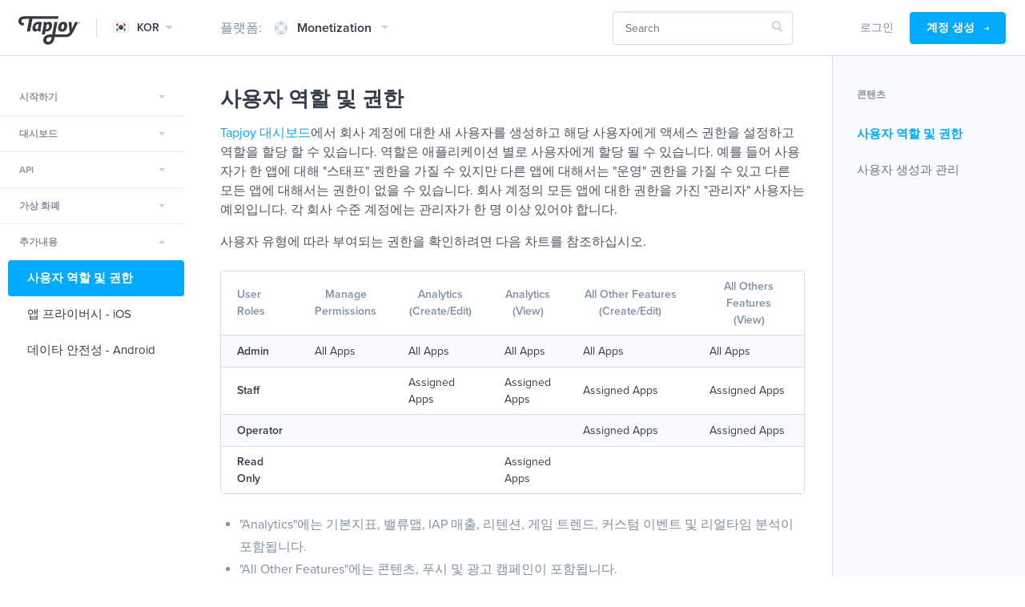

--- FILE ---
content_type: text/html; charset=utf-8
request_url: https://dev.tapjoy.com/kr/support/User-Roles-and-Permissions
body_size: 13281
content:
<!doctype html>
<html lang="en"><head><meta name="viewport" content="width=device-width, initial-scale=1"/><meta name="google-site-verification" content="AYaCXkGuROF8wrBaDvcGNZ88a_APdXq6ifjFg9dKJCE"/><title data-react-helmet="true">사용자 역할 및 권한 - Support | Tapjoy</title><meta data-react-helmet="true" name="description" content="We connect advertisers with their ideal audience in the world’s most popular mobile games and apps. Learn how Tapjoy is revolutionizing the mobile industry."/><meta data-react-helmet="true" property="og:description" content="We connect advertisers with their ideal audience in the world’s most popular mobile games and apps. Learn how Tapjoy is revolutionizing the mobile industry."/><meta data-react-helmet="true" property="og:title" content="Tapjoy - Mobile Advertising That Just Works"/><meta data-react-helmet="true" property="og:type" content="website"/><meta data-react-helmet="true" property="og:image" content="/client/af08a94f979dc0b5c9b29f4e8c0dfb84.png"/><meta data-react-helmet="true" property="og:image:width" content="1110"/><meta data-react-helmet="true" property="og:image:height" content="700"/><meta data-react-helmet="true" property="og:site_name" content="tapjoy.com"/><meta data-react-helmet="true" property="og:url" content="https://origin.tapjoy.com/"/><meta data-react-helmet="true" name="twitter:card" content="summary_large_image"/><meta data-react-helmet="true" name="twitter:creator" content="@tapjoy"/><meta data-react-helmet="true" name="twitter:site" content="@tapjoy"/><link data-react-helmet="true" rel="shortcut icon" href="/client/c5c1237bf62f0004515bb30efcf9fb7a.ico"/><link data-react-helmet="true" rel="canonical" href="https://dev.tapjoy.com/kr/support/User-Roles-and-Permissions"/><link data-chunk="main" rel="preload" as="style" href="/client/0.app-f7a58f1b6fd9c9eb58fa.css"/><link data-chunk="main" rel="preload" as="script" href="/client/runtime~main.f7a58f1b6fd9c9eb58fa.js"/><link data-chunk="main" rel="preload" as="script" href="/client/styles.f7a58f1b6fd9c9eb58fa.js"/><link data-chunk="main" rel="preload" as="script" href="/client/main.f7a58f1b6fd9c9eb58fa.js"/><link data-chunk="Router" rel="preload" as="script" href="/client/Router.f7a58f1b6fd9c9eb58fa.js"/><link data-chunk="pages-Single" rel="preload" as="script" href="/client/pages-Single.f7a58f1b6fd9c9eb58fa.js"/><link data-chunk="main" rel="stylesheet" href="/client/0.app-f7a58f1b6fd9c9eb58fa.css"/></head><body><div id="app"><div><div><div><div class="contentWrapper_NZgLcRm"><div><div class="wrapper_SlbzGGv"><div class="leftContentWrapper_VRbwrT5"><div class="leftContent_nsedRUD"><div class="logo_8RVAIdN logoWrapper_oU89ERQ"><span></span><a href="/kr"><img class="logo_6G4VlNZ" src="/client/c28d7d9865d0e12c5804340f3527eddb.svg" alt="Tapjoy"/></a></div><div class="wrapper_+ED4hIq"><a href="" class="dropdown clean"><img class="flag" src="http://flagpedia.net/data/flags/mini/kr.png" alt="kr"/> <!-- -->KOR</a></div></div></div><div class="middleAndRightContent_FvAv-VQ"><div class="middleContent_V3TK-Ac"><div class="wrapper_qqHuRRC"><div class="menuWrapper_9aaMsj3"><div class="menuAndDropdownWrapper_eK2Q9qd"><span class="menuTitle_K1zoaZY">Platform:<!-- --> </span><ul class="menu_pFQM-BH"><li class=""><a class="link_OzvQiq6" href="/kr/ios-sdk/Quickstart"><svg class="icon_IXYeXkP" width="27" height="32" viewBox="0 0 27 32" xmlns="http://www.w3.org/2000/svg"><path d="M19.862 0c-1.627.07-3.66 1.1-4.835 2.44-1.037 1.18-1.963 3.123-1.723 4.94 1.83.134 3.704-.898 4.877-2.25 1.124-1.37 1.894-3.237 1.68-5.13zm2.435 17.027c-.035-4.043 3.397-6.01 3.552-6.104-1.945-2.765-4.956-3.14-6.014-3.173-2.53-.26-4.984 1.48-6.275 1.48-1.31 0-3.298-1.453-5.436-1.41-2.755.042-5.328 1.594-6.74 4.01-2.913 4.923-.74 12.157 2.052 16.136 1.395 1.952 3.03 4.125 5.165 4.048 2.092-.08 2.87-1.3 5.393-1.3 2.5 0 3.235 1.3 5.413 1.252 2.243-.032 3.656-1.957 5.003-3.925 1.612-2.23 2.26-4.43 2.287-4.546-.05-.016-4.355-1.62-4.4-6.467z"></path></svg><span>iOS</span></a></li><li class=""><a class="link_OzvQiq6" href="/kr/android-sdk/Quickstart"><svg class="icon_IXYeXkP" width="28" height="32" viewBox="0 0 28 32" xmlns="http://www.w3.org/2000/svg"><path d="M.933 13.177c-.516 0-.934.674-.934 1.506v8.28c0 .833.417 1.507.933 1.507s.932-.674.932-1.506v-8.28c0-.833-.416-1.507-.932-1.507zm4.714 0H3.765V26.35c0 .665 1.272 1.883 1.882 1.883h1.88v1.884c0 1.04.836 1.884 1.865 1.884s1.865-.842 1.865-1.883v-1.884h5.72v1.884c0 1.04.835 1.884 1.864 1.884 1.033 0 1.868-.842 1.868-1.883v-1.884h1.88c.61 0 1.88-1.218 1.88-1.882V13.178H5.646zm21.637 0c-.516 0-.932.672-.932 1.505v8.285c0 .83.416 1.505.932 1.505s.934-.674.934-1.505v-8.285c0-.832-.418-1.505-.934-1.505zM17.882 9.39c-.52 0-.94-.417-.94-.93s.42-.93.94-.93.94.415.94.93-.42.93-.94.93zm-7.53 0c-.52 0-.94-.417-.94-.93s.42-.93.94-.93.94.415.94.93-.42.93-.94.93zm8.763-4.69l2.17-3.884c.035-.037-.408-.328-.498-.378-.09-.05-.637-.246-.67-.21L17.79 4.23c-.947-.288-2.055-.668-3.694-.67-1.647-.004-3.14.33-4.013.576L7.97.004c-.035-.037-.48.237-.57.284-.092.052-.682.232-.65.267l2.092 4.068c-4.57 1.552-5.076 6.672-5.076 6.672h20.706s-.816-5.03-5.355-6.594z"></path></svg><span>Android</span></a></li><li class=""><a class="link_OzvQiq6" href="/kr/unity-plugin/Quickstart"><svg class="icon_IXYeXkP" width="31" height="32" viewBox="0 0 31 32" xmlns="http://www.w3.org/2000/svg"><path d="M31.086 12.617L27.476 0l-12.71 3.43L12.8 6.857H9.143L0 16l9.143 9.144H12.8l1.83 3.657L27.382 32l3.703-12.708-1.83-3.29 1.83-3.384zM13.12 7.223l9.737-2.47-5.486 9.875H5.943l7.177-7.406zm.046 17.554L5.943 17.37h11.43l5.53 9.875-9.737-2.47zM25.6 25.6L20.023 16 25.6 6.4l2.743 9.6-2.743 9.6z"></path></svg><span>Unity</span></a></li><li class=""><a class="link_OzvQiq6" href="/kr/reactnative-plugin/Quickstart"><svg class="icon_IXYeXkP" width="24px" height="25px" viewBox="0 0 24 25" xmlns="http://www.w3.org/2000/svg"><g id="Page-1" stroke="none" stroke-width="1" fill="none" fill-rule="evenodd"><g id="react-logo-shape" transform="translate(1.000000, 1.000000)"><ellipse id="react-logo-shape-part" stroke="currentColor" cx="10.8805229" cy="11.5" rx="10.8805229" ry="4.15438147"></ellipse><ellipse id="react-logo-shape-part" stroke="currentColor" stroke-width="0.999999997" transform="translate(10.880522, 11.500000) rotate(60.000000) translate(-10.880522, -11.500000) " cx="10.8805223" cy="11.5" rx="10.8805229" ry="4.15438146"></ellipse><ellipse id="react-logo-shape-part" stroke="currentColor" stroke-width="0.999999997" transform="translate(10.880522, 11.500000) rotate(120.000000) translate(-10.880522, -11.500000) " cx="10.8805223" cy="11.5" rx="10.8805229" ry="4.15438146"></ellipse><circle id="dot" fill="currentColor" fill-rule="nonzero" cx="10.8805229" cy="11.5" r="2.02773382"></circle></g></g></svg><span>React Native</span></a></li><li class=""><a class="link_OzvQiq6" href="/kr/flutter-plugin/Quickstart"><svg class="icon_IXYeXkP" width="27" height="32" viewBox="0 0 27 32" fill="none" xmlns="http://www.w3.org/2000/svg"><path d="M16.1013 2L2.58862 15.5L6.75 19.6614L24.3945 2.0135H16.119L16.1013 2ZM16.119 14.4538L8.83659 21.7176L16.119 29H24.4114L17.1425 21.7227L24.4114 14.4538H16.119Z"></path></svg><span>Flutter</span></a></li><li class=""><a class="link_OzvQiq6" href="/kr/web/Quickstart"><svg width="24" height="24" viewBox="0 0 24 24" xmlns="http://www.w3.org/2000/svg" class="icon_IXYeXkP"><path d="M7.339 5.041a.21.21 0 0 0-.221-.018.21.21 0 0 0-.118.19v6.163a.213.213 0 0 0 .31.19l1.903-.965 1.035 2.047c.027.051.07.089.125.106a.213.213 0 0 0 .163-.012l.778-.395a.21.21 0 0 0 .094-.286l-1.036-2.047 1.905-.963a.212.212 0 0 0 .115-.174.213.213 0 0 0-.085-.189L7.339 5.041Zm12.067 17.036L14.226 21H9.773l-5.18 1.077a.739.739 0 0 0-.593.72v.467c0 .406.335.736.749.736H19.25c.413 0 .749-.33.749-.736v-.467a.739.739 0 0 0-.594-.72M21 14.632c0 .741-.634 1.368-1.385 1.368H4.385C3.635 16 3 15.373 3 14.632V4.368C3 3.627 3.634 3 4.385 3h15.23C20.365 3 21 3.627 21 4.368v10.264ZM19.765 0H4.235C1.905 0 0 1.9 0 4.222v10.556C0 17.1 1.906 19 4.235 19h15.53C22.093 19 24 17.1 24 14.778V4.222C24 1.9 22.093 0 19.765 0"></path></svg><span>Web</span></a></li><li class=""><a class="link_OzvQiq6" href="/kr/reporting-api/Quickstart"><svg class="icon_IXYeXkP" width="22" height="18" viewBox="0 0 22 18" xmlns="http://www.w3.org/2000/svg"><g fill-rule="evenodd"><path d="M3.172 8l3.595-3.595c.357-.358.357-.938 0-1.295l-.12-.12c-.357-.357-.937-.357-1.294 0L1.05 7.294l-.06.06c-.357.357-.357.937 0 1.294l4.363 4.362c.357.357.937.357 1.294 0l.12-.12c.357-.357.357-.937 0-1.295L3.172 8zM18.828 8l-3.595-3.595c-.357-.358-.357-.938 0-1.295l.12-.12c.357-.357.937-.357 1.294 0l4.303 4.303.06.06c.357.357.357.937 0 1.294l-4.363 4.362c-.357.357-.937.357-1.294 0l-.12-.12c-.357-.357-.357-.937 0-1.295L18.828 8z"></path><rect transform="rotate(-75 11.5 9)" x="3" y="8" width="17" height="2" rx="1"></rect></g></svg><span>Reporting API</span></a></li><li class=""><a class="link_OzvQiq6" href="/kr/graphql-api/Quickstart"><svg width="22" height="24" viewBox="0 0 22 24" xmlns="http://www.w3.org/2000/svg" class="icon_IXYeXkP"><g fill-rule="nonzero"><path d="M1.905 19 1 18.477 11.095 1l.905.523z"></path><path d="M1 16h20v1H1z"></path><path d="m11.069 22.666-9.819-5.67.51-.88 9.818 5.67-.51.88Zm8.53-14.777-9.82-5.668.51-.88 9.818 5.67-.508.878Z"></path><path d="m1.762 7.886-.51-.88 9.828-5.67.509.88z"></path><path d="M19.095 18 10 2.494 10.905 2 20 17.506l-.905.494ZM1.64 6.33h1.018V17.67H1.64V6.33Zm17.063 0h1.017V17.67h-1.017V6.33Z"></path><path d="m10.896 22.234-.444-.77 8.54-4.93.444.77z"></path><path d="M21.068 18a2.144 2.144 0 0 1-2.923.785 2.144 2.144 0 0 1-.785-2.924 2.144 2.144 0 0 1 2.923-.784c1.03.594 1.38 1.9.784 2.923M3.994 8.139a2.144 2.144 0 0 1-2.924.785A2.144 2.144 0 0 1 .286 6a2.144 2.144 0 0 1 2.923-.785 2.144 2.144 0 0 1 .785 2.923M.292 18a2.144 2.144 0 0 1 .785-2.923A2.144 2.144 0 0 1 4 15.86a2.14 2.14 0 0 1-3.708 2.14M17.367 8.14a2.144 2.144 0 0 1 .784-2.924 2.144 2.144 0 0 1 2.924.785 2.144 2.144 0 0 1-.785 2.924 2.144 2.144 0 0 1-2.923-.785M10.68 24a2.14 2.14 0 1 1 0-4.278 2.14 2.14 0 0 1 0 4.278m0-19.722a2.136 2.136 0 0 1-2.14-2.14 2.139 2.139 0 1 1 2.14 2.14"></path></g></svg><span>User Acquisition</span></a></li><li class=""><a class="link_OzvQiq6" href="/kr/legal/Privacy-Policy"><svg width="22" height="23" viewBox="0 0 22 23" xmlns="http://www.w3.org/2000/svg" class="icon_IXYeXkP"><path d="M10.64.074C10.406.18.626 6.575.481 6.717c-.204.199-.27.399-.253.763.017.352.098.551.285.709.263.222-.444.208 10.45.208 11.176 0 10.207.025 10.506-.275.476-.475.487-1.077.027-1.441-.225-.178-9.797-6.425-10.049-6.558-.28-.148-.553-.165-.807-.049m3.568 4.215a370.256 370.256 0 0 1 3.188 2.094c.022.021-2.461.034-6.396.034s-6.418-.013-6.396-.034c.097-.095 6.383-4.179 6.414-4.168.021.007 1.456.941 3.19 2.074M1.755 9.423c-.505.088-.749.412-.744.99.004.453.176.757.511.904.117.052.279.068.815.079l.67.014v5.959l-.656.019c-.6.017-.672.027-.856.111-.335.153-.483.428-.481.889.001.365.065.557.246.739.277.276.247.273 2.817.262l2.253-.011.214-.11c.286-.147.419-.373.448-.761.039-.515-.186-.942-.557-1.052-.081-.024-.431-.053-.779-.065l-.633-.02V11.403h.561c.849 0 1.113-.096 1.301-.476.087-.175.1-.247.1-.532 0-.285-.013-.357-.1-.532a.77.77 0 0 0-.472-.412c-.147-.051-4.38-.076-4.658-.028m6.979.004c-.247.042-.371.107-.511.266-.155.177-.21.36-.21.702 0 .344.055.525.213.706.213.242.358.281 1.115.296l.669.013v5.959l-.651.021c-.726.022-.901.063-1.099.255-.172.167-.248.395-.248.743 0 .516.201.83.609.952.288.085 4.47.085 4.758 0 .408-.122.609-.436.609-.952 0-.348-.076-.576-.248-.743-.198-.192-.373-.233-1.099-.255l-.651-.021V11.41l.669-.013c.58-.012.691-.024.834-.089a.897.897 0 0 0 .445-.479c.073-.208.064-.692-.016-.899a.89.89 0 0 0-.49-.475c-.17-.056-4.386-.082-4.698-.028m7.003 0c-.323.055-.495.176-.639.447-.068.129-.082.213-.082.521-.001.333.008.383.101.55.202.365.468.458 1.299.458h.561V17.37l-.633.02c-.348.012-.698.041-.779.065-.371.11-.596.537-.557 1.052.029.388.162.614.448.761l.214.11 2.253.011c2.521.011 2.521.011 2.793-.234.182-.165.272-.42.27-.767-.002-.468-.147-.736-.481-.889-.184-.084-.256-.094-.856-.111l-.656-.019V11.41l.67-.014c.536-.011.698-.027.815-.079.335-.147.507-.451.511-.904.003-.344-.074-.574-.252-.751-.26-.259-.191-.252-2.624-.261-1.2-.004-2.269.007-2.376.026M.709 20.425c-.432.086-.665.379-.701.88-.035.499.199.916.579 1.03.245.074 20.581.074 20.826 0 .38-.114.614-.531.579-1.03-.03-.421-.184-.67-.505-.822l-.165-.078-10.23-.005c-5.627-.003-10.299.008-10.383.025" fill-rule="evenodd"></path></svg><span>Legal Resources</span></a></li><li class="active_-ulNCiJ"><a class="link_OzvQiq6" href="/kr/support/User-Roles-and-Permissions"><svg class="icon_IXYeXkP" width="24" height="24" viewBox="0 0 24 24" xmlns="http://www.w3.org/2000/svg"><path d="M12 0C5.374 0 0 5.373 0 12s5.373 12 12 12 12-5.373 12-12S18.627 0 12 0zm2.61 4.097l.2-.73c.194-.703.978-1.08 1.635-.767 2.177 1.03 3.94 2.79 4.972 4.97.316.668-.085 1.465-.806 1.638l-.742.18c-.503.12-1.037-.11-1.263-.574-.725-1.487-1.933-2.694-3.423-3.415-.48-.233-.715-.787-.573-1.303zM2.587 7.557c1.03-2.178 2.792-3.94 4.97-4.972.67-.318 1.465.084 1.638.805l.18.744c.12.502-.108 1.037-.573 1.262-1.49.725-2.695 1.933-3.415 3.423-.232.48-.787.714-1.302.572l-.732-.202c-.702-.193-1.078-.976-.766-1.634zM9.38 19.914l-.2.733c-.194.7-.978 1.077-1.635.766-2.177-1.03-3.94-2.793-4.972-4.97-.317-.67.084-1.466.806-1.64l.742-.18c.503-.12 1.037.11 1.263.575.724 1.487 1.933 2.694 3.423 3.414.48.232.714.786.572 1.3zM6.27 12.02c0-3.176 2.575-5.75 5.75-5.75 3.176 0 5.75 2.574 5.75 5.75 0 3.175-2.574 5.75-5.75 5.75-3.175 0-5.75-2.575-5.75-5.75zm15.13 4.436c-1.028 2.178-2.79 3.94-4.967 4.972-.67.317-1.466-.084-1.64-.805l-.18-.744c-.12-.504.11-1.038.574-1.264 1.49-.724 2.694-1.933 3.415-3.422.232-.482.787-.715 1.302-.572l.73.2c.704.194 1.078.977.767 1.634z" fill="" fill-rule="evenodd"></path></svg><span>Monetization</span></a></li></ul><div class="dropdownMenu_3ivcCUs"><ul class="list_ox4WaAQ"><li class=""><a class="link_OzvQiq6" href="/kr/ios-sdk/Quickstart"><svg class="icon_IXYeXkP" width="27" height="32" viewBox="0 0 27 32" xmlns="http://www.w3.org/2000/svg"><path d="M19.862 0c-1.627.07-3.66 1.1-4.835 2.44-1.037 1.18-1.963 3.123-1.723 4.94 1.83.134 3.704-.898 4.877-2.25 1.124-1.37 1.894-3.237 1.68-5.13zm2.435 17.027c-.035-4.043 3.397-6.01 3.552-6.104-1.945-2.765-4.956-3.14-6.014-3.173-2.53-.26-4.984 1.48-6.275 1.48-1.31 0-3.298-1.453-5.436-1.41-2.755.042-5.328 1.594-6.74 4.01-2.913 4.923-.74 12.157 2.052 16.136 1.395 1.952 3.03 4.125 5.165 4.048 2.092-.08 2.87-1.3 5.393-1.3 2.5 0 3.235 1.3 5.413 1.252 2.243-.032 3.656-1.957 5.003-3.925 1.612-2.23 2.26-4.43 2.287-4.546-.05-.016-4.355-1.62-4.4-6.467z"></path></svg><span>iOS</span></a></li><li class=""><a class="link_OzvQiq6" href="/kr/android-sdk/Quickstart"><svg class="icon_IXYeXkP" width="28" height="32" viewBox="0 0 28 32" xmlns="http://www.w3.org/2000/svg"><path d="M.933 13.177c-.516 0-.934.674-.934 1.506v8.28c0 .833.417 1.507.933 1.507s.932-.674.932-1.506v-8.28c0-.833-.416-1.507-.932-1.507zm4.714 0H3.765V26.35c0 .665 1.272 1.883 1.882 1.883h1.88v1.884c0 1.04.836 1.884 1.865 1.884s1.865-.842 1.865-1.883v-1.884h5.72v1.884c0 1.04.835 1.884 1.864 1.884 1.033 0 1.868-.842 1.868-1.883v-1.884h1.88c.61 0 1.88-1.218 1.88-1.882V13.178H5.646zm21.637 0c-.516 0-.932.672-.932 1.505v8.285c0 .83.416 1.505.932 1.505s.934-.674.934-1.505v-8.285c0-.832-.418-1.505-.934-1.505zM17.882 9.39c-.52 0-.94-.417-.94-.93s.42-.93.94-.93.94.415.94.93-.42.93-.94.93zm-7.53 0c-.52 0-.94-.417-.94-.93s.42-.93.94-.93.94.415.94.93-.42.93-.94.93zm8.763-4.69l2.17-3.884c.035-.037-.408-.328-.498-.378-.09-.05-.637-.246-.67-.21L17.79 4.23c-.947-.288-2.055-.668-3.694-.67-1.647-.004-3.14.33-4.013.576L7.97.004c-.035-.037-.48.237-.57.284-.092.052-.682.232-.65.267l2.092 4.068c-4.57 1.552-5.076 6.672-5.076 6.672h20.706s-.816-5.03-5.355-6.594z"></path></svg><span>Android</span></a></li><li class=""><a class="link_OzvQiq6" href="/kr/unity-plugin/Quickstart"><svg class="icon_IXYeXkP" width="31" height="32" viewBox="0 0 31 32" xmlns="http://www.w3.org/2000/svg"><path d="M31.086 12.617L27.476 0l-12.71 3.43L12.8 6.857H9.143L0 16l9.143 9.144H12.8l1.83 3.657L27.382 32l3.703-12.708-1.83-3.29 1.83-3.384zM13.12 7.223l9.737-2.47-5.486 9.875H5.943l7.177-7.406zm.046 17.554L5.943 17.37h11.43l5.53 9.875-9.737-2.47zM25.6 25.6L20.023 16 25.6 6.4l2.743 9.6-2.743 9.6z"></path></svg><span>Unity</span></a></li><li class=""><a class="link_OzvQiq6" href="/kr/reactnative-plugin/Quickstart"><svg class="icon_IXYeXkP" width="24px" height="25px" viewBox="0 0 24 25" xmlns="http://www.w3.org/2000/svg"><g id="Page-1" stroke="none" stroke-width="1" fill="none" fill-rule="evenodd"><g id="react-logo-shape" transform="translate(1.000000, 1.000000)"><ellipse id="react-logo-shape-part" stroke="currentColor" cx="10.8805229" cy="11.5" rx="10.8805229" ry="4.15438147"></ellipse><ellipse id="react-logo-shape-part" stroke="currentColor" stroke-width="0.999999997" transform="translate(10.880522, 11.500000) rotate(60.000000) translate(-10.880522, -11.500000) " cx="10.8805223" cy="11.5" rx="10.8805229" ry="4.15438146"></ellipse><ellipse id="react-logo-shape-part" stroke="currentColor" stroke-width="0.999999997" transform="translate(10.880522, 11.500000) rotate(120.000000) translate(-10.880522, -11.500000) " cx="10.8805223" cy="11.5" rx="10.8805229" ry="4.15438146"></ellipse><circle id="dot" fill="currentColor" fill-rule="nonzero" cx="10.8805229" cy="11.5" r="2.02773382"></circle></g></g></svg><span>React Native</span></a></li><li class=""><a class="link_OzvQiq6" href="/kr/flutter-plugin/Quickstart"><svg class="icon_IXYeXkP" width="27" height="32" viewBox="0 0 27 32" fill="none" xmlns="http://www.w3.org/2000/svg"><path d="M16.1013 2L2.58862 15.5L6.75 19.6614L24.3945 2.0135H16.119L16.1013 2ZM16.119 14.4538L8.83659 21.7176L16.119 29H24.4114L17.1425 21.7227L24.4114 14.4538H16.119Z"></path></svg><span>Flutter</span></a></li><li class=""><a class="link_OzvQiq6" href="/kr/graphql-api/Quickstart"><svg width="22" height="24" viewBox="0 0 22 24" xmlns="http://www.w3.org/2000/svg" class="icon_IXYeXkP"><g fill-rule="nonzero"><path d="M1.905 19 1 18.477 11.095 1l.905.523z"></path><path d="M1 16h20v1H1z"></path><path d="m11.069 22.666-9.819-5.67.51-.88 9.818 5.67-.51.88Zm8.53-14.777-9.82-5.668.51-.88 9.818 5.67-.508.878Z"></path><path d="m1.762 7.886-.51-.88 9.828-5.67.509.88z"></path><path d="M19.095 18 10 2.494 10.905 2 20 17.506l-.905.494ZM1.64 6.33h1.018V17.67H1.64V6.33Zm17.063 0h1.017V17.67h-1.017V6.33Z"></path><path d="m10.896 22.234-.444-.77 8.54-4.93.444.77z"></path><path d="M21.068 18a2.144 2.144 0 0 1-2.923.785 2.144 2.144 0 0 1-.785-2.924 2.144 2.144 0 0 1 2.923-.784c1.03.594 1.38 1.9.784 2.923M3.994 8.139a2.144 2.144 0 0 1-2.924.785A2.144 2.144 0 0 1 .286 6a2.144 2.144 0 0 1 2.923-.785 2.144 2.144 0 0 1 .785 2.923M.292 18a2.144 2.144 0 0 1 .785-2.923A2.144 2.144 0 0 1 4 15.86a2.14 2.14 0 0 1-3.708 2.14M17.367 8.14a2.144 2.144 0 0 1 .784-2.924 2.144 2.144 0 0 1 2.924.785 2.144 2.144 0 0 1-.785 2.924 2.144 2.144 0 0 1-2.923-.785M10.68 24a2.14 2.14 0 1 1 0-4.278 2.14 2.14 0 0 1 0 4.278m0-19.722a2.136 2.136 0 0 1-2.14-2.14 2.139 2.139 0 1 1 2.14 2.14"></path></g></svg><span>User Acquisition</span></a></li><li class=""><a class="link_OzvQiq6" href="/kr/legal/Privacy-Policy"><svg width="22" height="23" viewBox="0 0 22 23" xmlns="http://www.w3.org/2000/svg" class="icon_IXYeXkP"><path d="M10.64.074C10.406.18.626 6.575.481 6.717c-.204.199-.27.399-.253.763.017.352.098.551.285.709.263.222-.444.208 10.45.208 11.176 0 10.207.025 10.506-.275.476-.475.487-1.077.027-1.441-.225-.178-9.797-6.425-10.049-6.558-.28-.148-.553-.165-.807-.049m3.568 4.215a370.256 370.256 0 0 1 3.188 2.094c.022.021-2.461.034-6.396.034s-6.418-.013-6.396-.034c.097-.095 6.383-4.179 6.414-4.168.021.007 1.456.941 3.19 2.074M1.755 9.423c-.505.088-.749.412-.744.99.004.453.176.757.511.904.117.052.279.068.815.079l.67.014v5.959l-.656.019c-.6.017-.672.027-.856.111-.335.153-.483.428-.481.889.001.365.065.557.246.739.277.276.247.273 2.817.262l2.253-.011.214-.11c.286-.147.419-.373.448-.761.039-.515-.186-.942-.557-1.052-.081-.024-.431-.053-.779-.065l-.633-.02V11.403h.561c.849 0 1.113-.096 1.301-.476.087-.175.1-.247.1-.532 0-.285-.013-.357-.1-.532a.77.77 0 0 0-.472-.412c-.147-.051-4.38-.076-4.658-.028m6.979.004c-.247.042-.371.107-.511.266-.155.177-.21.36-.21.702 0 .344.055.525.213.706.213.242.358.281 1.115.296l.669.013v5.959l-.651.021c-.726.022-.901.063-1.099.255-.172.167-.248.395-.248.743 0 .516.201.83.609.952.288.085 4.47.085 4.758 0 .408-.122.609-.436.609-.952 0-.348-.076-.576-.248-.743-.198-.192-.373-.233-1.099-.255l-.651-.021V11.41l.669-.013c.58-.012.691-.024.834-.089a.897.897 0 0 0 .445-.479c.073-.208.064-.692-.016-.899a.89.89 0 0 0-.49-.475c-.17-.056-4.386-.082-4.698-.028m7.003 0c-.323.055-.495.176-.639.447-.068.129-.082.213-.082.521-.001.333.008.383.101.55.202.365.468.458 1.299.458h.561V17.37l-.633.02c-.348.012-.698.041-.779.065-.371.11-.596.537-.557 1.052.029.388.162.614.448.761l.214.11 2.253.011c2.521.011 2.521.011 2.793-.234.182-.165.272-.42.27-.767-.002-.468-.147-.736-.481-.889-.184-.084-.256-.094-.856-.111l-.656-.019V11.41l.67-.014c.536-.011.698-.027.815-.079.335-.147.507-.451.511-.904.003-.344-.074-.574-.252-.751-.26-.259-.191-.252-2.624-.261-1.2-.004-2.269.007-2.376.026M.709 20.425c-.432.086-.665.379-.701.88-.035.499.199.916.579 1.03.245.074 20.581.074 20.826 0 .38-.114.614-.531.579-1.03-.03-.421-.184-.67-.505-.822l-.165-.078-10.23-.005c-5.627-.003-10.299.008-10.383.025" fill-rule="evenodd"></path></svg><span>Legal Resources</span></a></li><li class="active_-ulNCiJ"><a class="link_OzvQiq6" href="/kr/support/User-Roles-and-Permissions"><svg class="icon_IXYeXkP" width="24" height="24" viewBox="0 0 24 24" xmlns="http://www.w3.org/2000/svg"><path d="M12 0C5.374 0 0 5.373 0 12s5.373 12 12 12 12-5.373 12-12S18.627 0 12 0zm2.61 4.097l.2-.73c.194-.703.978-1.08 1.635-.767 2.177 1.03 3.94 2.79 4.972 4.97.316.668-.085 1.465-.806 1.638l-.742.18c-.503.12-1.037-.11-1.263-.574-.725-1.487-1.933-2.694-3.423-3.415-.48-.233-.715-.787-.573-1.303zM2.587 7.557c1.03-2.178 2.792-3.94 4.97-4.972.67-.318 1.465.084 1.638.805l.18.744c.12.502-.108 1.037-.573 1.262-1.49.725-2.695 1.933-3.415 3.423-.232.48-.787.714-1.302.572l-.732-.202c-.702-.193-1.078-.976-.766-1.634zM9.38 19.914l-.2.733c-.194.7-.978 1.077-1.635.766-2.177-1.03-3.94-2.793-4.972-4.97-.317-.67.084-1.466.806-1.64l.742-.18c.503-.12 1.037.11 1.263.575.724 1.487 1.933 2.694 3.423 3.414.48.232.714.786.572 1.3zM6.27 12.02c0-3.176 2.575-5.75 5.75-5.75 3.176 0 5.75 2.574 5.75 5.75 0 3.175-2.574 5.75-5.75 5.75-3.175 0-5.75-2.575-5.75-5.75zm15.13 4.436c-1.028 2.178-2.79 3.94-4.967 4.972-.67.317-1.466-.084-1.64-.805l-.18-.744c-.12-.504.11-1.038.574-1.264 1.49-.724 2.694-1.933 3.415-3.422.232-.482.787-.715 1.302-.572l.73.2c.704.194 1.078.977.767 1.634z" fill="" fill-rule="evenodd"></path></svg><span>Monetization</span></a></li></ul><a class="linkAll_yr1zY0J" href="/kr">view all platforms</a></div><span class="linkMore_TT8rGSY"><svg class="icon_IXYeXkP" width="9" height="4" viewBox="0 0 9 4" xmlns="http://www.w3.org/2000/svg"><path d="M9 0L4.5 4 0 0" fill-rule="evenodd"></path></svg></span></div></div></div><form class="wrapper_3EXUmRF"><input type="search" placeholder="Search"/><button type="submit"><i class="icon icon-search"></i></button></form></div><div class="rightContent_7TJXQo4"><div class="loggedInHeader_vZcogwx" data-nosnippet="true"><button class="hamburger hamburger--squeeze hamburger_d-JNSJ+" type="button"><span class="hamburger-box"><span class="hamburger-inner"></span></span></button><div class="buttons_gVDwwWn"><a target="_blank" rel="noopener noreferrer" href="https://ltv.tapjoy.com/s/l#session/login" class="login_KPFWEuj">Log In</a><a class="link-btn createAccount_b3iAZja landingBright wrapper_Pqy7HS6 button" href="https://ltv.tapjoy.com/s/l#session/signup" rel="noopener noreferrer" target="_blank"><div class="tq-loader-dots-wrapper loaderButton_bNHr-xj"><div class="tq-dot-1"></div><div class="tq-dot-2"></div><div class="tq-dot-3"></div></div>Create Account<!-- --> <svg class="arrow_8o-o3d3" width="6" height="5" viewBox="0 0 6 5" xmlns="http://www.w3.org/2000/svg"><path d="M4.293 3.13H.49c-.27 0-.49-.232-.49-.5 0-.276.228-.5.49-.5h3.803l-.857-.857C3.243 1.08 3.25.76 3.44.57c.195-.196.505-.202.703-.004l1.42 1.42c.052.05.088.11.112.174.19.07.325.26.325.47 0 .214-.138.397-.322.468-.024.063-.062.123-.114.175l-1.42 1.42c-.194.194-.515.187-.705-.003-.196-.195-.202-.506-.004-.703l.857-.857z" fill-rule="evenodd"></path></svg></a></div></div></div></div></div><div class="columns_irYKyZZ"><div class="leftColumn_unk5eZL" data-nosnippet="true"><div class="wrapper_g7vKzqP"><div><div class="links_dQYQvU8"><div class="sectionContainer_tET37Nt undefined" style="height:24px"><a class="sectionLink_tsSU4Jg clean undefined">시작하기</a><div><a class="link_yrTK4uR" href="/kr/support/Offerwall-Setup-Guide">오퍼월 시작 가이드</a><a class="link_yrTK4uR" href="/kr/support/Promoting-Offerwall-in-Unity-Ads">Unity Ads에서 Offerwall 프로모션하기</a></div></div><div class="sectionContainer_tET37Nt undefined" style="height:24px"><a class="sectionLink_tsSU4Jg clean undefined">대시보드</a><div><a class="link_yrTK4uR" href="/kr/support/AB-Testing-for-Marketing-Messages">마케팅 메시지에 대한 AB 테스팅</a><a class="link_yrTK4uR" href="/kr/support/Currency-Sales">커런시 세일</a><a class="link_yrTK4uR" href="/kr/support/Exchange-Rates">가상화폐 환율</a><a class="link_yrTK4uR" href="/kr/support/Message-To-Earn">Message To Earn</a><a class="link_yrTK4uR" href="/kr/support/Offerwall-Cards">오퍼월 카드</a><a class="link_yrTK4uR" href="/kr/support/Placements">플레이스먼트</a><a class="link_yrTK4uR" href="/kr/support/Publisher-Customer-Service-Tool">퍼블리셔 CS 도구</a><a class="link_yrTK4uR" href="/kr/support/Targeting">타겟팅</a></div></div><div class="sectionContainer_tET37Nt undefined" style="height:24px"><a class="sectionLink_tsSU4Jg clean undefined">API</a><div><a class="link_yrTK4uR" href="/kr/support/API-Authentication">API 인증</a><a class="link_yrTK4uR" href="/kr/support/Reporting-API-Publisher">퍼블리셔 용 리포트 API</a><a class="link_yrTK4uR" href="/kr/support/Reporting-API-Best-Practices">리포트 API 사용 예시</a><a class="link_yrTK4uR" href="/kr/support/Content-Management">콘텐츠 관리</a><a class="link_yrTK4uR" href="/kr/support/User-Level-Revenue-API-Overview">사용자 수준 매출 API</a></div></div><div class="sectionContainer_tET37Nt undefined" style="height:24px"><a class="sectionLink_tsSU4Jg clean undefined">가상 화폐</a><div><a class="link_yrTK4uR" href="/kr/support/Virtual-Currency-Overview">가상화폐 살펴보기</a><a class="link_yrTK4uR" href="/kr/support/Self-Managed-Currency">자체관리 가상화폐</a><a class="link_yrTK4uR" href="/kr/support/Tapjoy-Managed-Currency">Tapjoy 관리 가상화폐</a></div></div><div class="sectionContainer_tET37Nt open_-9SjZLT" style="height:24px"><a class="sectionLink_tsSU4Jg clean open_-9SjZLT">추가내용</a><div><a class="link_yrTK4uR active_1RizgTk" href="/kr/support/User-Roles-and-Permissions">사용자 역할 및 권한</a><a class="link_yrTK4uR" href="/kr/support/App-Privacy">앱 프라이버시 - iOS</a><a class="link_yrTK4uR" href="/kr/support/Data-Safety">데이타 안전성 - Android</a></div></div></div></div></div></div><div class="middleColumn_QKY6z0d"><div class="wrapper_qrmXXV9"><div class="section_WOIutKu menu-sub-section"><div class="header_m41CA37"><span><i class="icon-apple icon_Cpv8oBk"></i>iOS</span><svg class="arrow_QpnP1gd" width="14" height="8" viewBox="0 0 14 8" xmlns="http://www.w3.org/2000/svg"><path d="M7.07 5.646L1.843.416C1.514.09.982.09.654.417l-.06.06c-.328.33-.328.86 0 1.19l5.883 5.882c.164.164.38.246.594.246.216 0 .43-.082.595-.246l5.883-5.883c.328-.328.328-.86 0-1.188l-.06-.06c-.328-.328-.86-.328-1.188 0l-5.23 5.23z" fill-rule="evenodd"></path></svg></div><div class="links_YoeJdGG"><div><div class="subsection_FSzVDIc">시작</div><a class="link_gMLaUNM" href="/kr/ios-sdk/Quickstart">빠르게 시작하기</a><a class="link_gMLaUNM" href="/kr/ios-sdk/Manual-Integration">메뉴얼 연동</a><a class="link_gMLaUNM" href="/kr/ios-sdk/Changelog">체인지로그</a><a class="link_gMLaUNM" href="/kr/ios-sdk/Update-Guide">업데이트 가이드</a><a href="https://sdk.tapjoy.com/docs/14.4.0/ios/index.html" target="_blank" class="link_gMLaUNM">SDK 레퍼런스 문서<!-- --> <svg class="icon_Cpv8oBk" xmlns="http://www.w3.org/2000/svg" height="12px" width="12px" viewBox="0 0 24 24"><path d="M19,21H5c-1.1,0-2-0.9-2-2V5c0-1.1,0.9-2,2-2h7v2H5v14h14v-7h2v7C21,20.1,20.1,21,19,21z"></path><path d="M21 10L19 10 19 5 14 5 14 3 21 3z"></path><path d="M6.7 8.5H22.3V10.5H6.7z" transform="rotate(-45.001 14.5 9.5)"></path></svg></a><a class="link_gMLaUNM" href="/kr/ios-sdk/Offerwall-Migration-Checklist">오퍼월 마이그레이션 체크리스트</a></div><div><div class="subsection_FSzVDIc">플레이스먼트 연동</div><a href="../support/Virtual-Currency-Overview" target="_blank" class="link_gMLaUNM">가상 화폐<!-- --> <svg class="icon_Cpv8oBk" xmlns="http://www.w3.org/2000/svg" height="12px" width="12px" viewBox="0 0 24 24"><path d="M19,21H5c-1.1,0-2-0.9-2-2V5c0-1.1,0.9-2,2-2h7v2H5v14h14v-7h2v7C21,20.1,20.1,21,19,21z"></path><path d="M21 10L19 10 19 5 14 5 14 3 21 3z"></path><path d="M6.7 8.5H22.3V10.5H6.7z" transform="rotate(-45.001 14.5 9.5)"></path></svg></a><a class="link_gMLaUNM" href="/kr/ios-sdk/SDK">플레이스먼트 SDK 연동</a><a class="link_gMLaUNM" href="/kr/ios-sdk/Offerwall-Migration-Guide">오퍼월 마이그레이션 가이드</a></div><div><div class="subsection_FSzVDIc">테스트</div><a class="link_gMLaUNM" href="/kr/ios-sdk/Test-Devices">테스트 디바이스 설정</a><a class="link_gMLaUNM" href="/kr/ios-sdk/Examples">예제</a></div><div><div class="subsection_FSzVDIc">고급</div><a class="link_gMLaUNM" href="/kr/ios-sdk/User-Privacy">사용자 프라이버시</a></div><div><div class="subsection_FSzVDIc">Cocos2dx</div><a class="link_gMLaUNM" href="/kr/ios-sdk/C%2B%2B-Library">C++ Library</a><a href="https://sdk.tapjoy.com/docs/14.2.0/cpp/index.html" target="_blank" class="link_gMLaUNM">C++ API 레퍼런스 문서<!-- --> <svg class="icon_Cpv8oBk" xmlns="http://www.w3.org/2000/svg" height="12px" width="12px" viewBox="0 0 24 24"><path d="M19,21H5c-1.1,0-2-0.9-2-2V5c0-1.1,0.9-2,2-2h7v2H5v14h14v-7h2v7C21,20.1,20.1,21,19,21z"></path><path d="M21 10L19 10 19 5 14 5 14 3 21 3z"></path><path d="M6.7 8.5H22.3V10.5H6.7z" transform="rotate(-45.001 14.5 9.5)"></path></svg></a></div></div></div><div class="section_WOIutKu menu-sub-section"><div class="header_m41CA37"><span><i class="icon-android icon_Cpv8oBk"></i>Android</span><svg class="arrow_QpnP1gd" width="14" height="8" viewBox="0 0 14 8" xmlns="http://www.w3.org/2000/svg"><path d="M7.07 5.646L1.843.416C1.514.09.982.09.654.417l-.06.06c-.328.33-.328.86 0 1.19l5.883 5.882c.164.164.38.246.594.246.216 0 .43-.082.595-.246l5.883-5.883c.328-.328.328-.86 0-1.188l-.06-.06c-.328-.328-.86-.328-1.188 0l-5.23 5.23z" fill-rule="evenodd"></path></svg></div><div class="links_YoeJdGG"><div><div class="subsection_FSzVDIc">시작</div><a class="link_gMLaUNM" href="/kr/android-sdk/Quickstart">시작하기</a><a class="link_gMLaUNM" href="/kr/android-sdk/Manual-Integration">메뉴얼 연동</a><a class="link_gMLaUNM" href="/kr/android-sdk/Changelog">체인지로그</a><a class="link_gMLaUNM" href="/kr/android-sdk/Update-Guide">업데이트 가이드</a><a href="https://sdk.tapjoy.com/docs/14.4.0/android/index.html" target="_blank" class="link_gMLaUNM">SDK 레퍼런스 문서<!-- --> <svg class="icon_Cpv8oBk" xmlns="http://www.w3.org/2000/svg" height="12px" width="12px" viewBox="0 0 24 24"><path d="M19,21H5c-1.1,0-2-0.9-2-2V5c0-1.1,0.9-2,2-2h7v2H5v14h14v-7h2v7C21,20.1,20.1,21,19,21z"></path><path d="M21 10L19 10 19 5 14 5 14 3 21 3z"></path><path d="M6.7 8.5H22.3V10.5H6.7z" transform="rotate(-45.001 14.5 9.5)"></path></svg></a><a class="link_gMLaUNM" href="/kr/android-sdk/Offerwall-Migration-Checklist">오퍼월 마이그레이션 체크리스트</a></div><div><div class="subsection_FSzVDIc">플레이스먼트 연동</div><a href="../support/Virtual-Currency-Overview" target="_blank" class="link_gMLaUNM">가상 화폐<!-- --> <svg class="icon_Cpv8oBk" xmlns="http://www.w3.org/2000/svg" height="12px" width="12px" viewBox="0 0 24 24"><path d="M19,21H5c-1.1,0-2-0.9-2-2V5c0-1.1,0.9-2,2-2h7v2H5v14h14v-7h2v7C21,20.1,20.1,21,19,21z"></path><path d="M21 10L19 10 19 5 14 5 14 3 21 3z"></path><path d="M6.7 8.5H22.3V10.5H6.7z" transform="rotate(-45.001 14.5 9.5)"></path></svg></a><a class="link_gMLaUNM" href="/kr/android-sdk/SDK">플레이스먼트 SDK 연동</a><a class="link_gMLaUNM" href="/kr/android-sdk/Offerwall-Migration-Guide">오퍼월 마이그레이션 가이드</a></div><div><div class="subsection_FSzVDIc">테스트</div><a class="link_gMLaUNM" href="/kr/android-sdk/Test-Devices">테스트 디바이스 설정</a><a class="link_gMLaUNM" href="/kr/android-sdk/Examples">예제</a></div><div><div class="subsection_FSzVDIc">고급</div><a class="link_gMLaUNM" href="/kr/android-sdk/User-Privacy">사용자 프라이버시</a><a class="link_gMLaUNM" href="/kr/android-sdk/Reducing-Total-Method-Count">전체 메소드수 줄이기</a><a class="link_gMLaUNM" href="/kr/android-sdk/Proguard">Proguard</a><a class="link_gMLaUNM" href="/kr/android-sdk/User-Properties">사용자 속성</a></div><div><div class="subsection_FSzVDIc">Cocos2dx</div><a class="link_gMLaUNM" href="/kr/android-sdk/C%2B%2B-Library">C++ 라이브러리</a><a href="https://sdk.tapjoy.com/docs/14.2.0/cpp/index.html" target="_blank" class="link_gMLaUNM">C++ API 레퍼런스 문서<!-- --> <svg class="icon_Cpv8oBk" xmlns="http://www.w3.org/2000/svg" height="12px" width="12px" viewBox="0 0 24 24"><path d="M19,21H5c-1.1,0-2-0.9-2-2V5c0-1.1,0.9-2,2-2h7v2H5v14h14v-7h2v7C21,20.1,20.1,21,19,21z"></path><path d="M21 10L19 10 19 5 14 5 14 3 21 3z"></path><path d="M6.7 8.5H22.3V10.5H6.7z" transform="rotate(-45.001 14.5 9.5)"></path></svg></a></div></div></div><div class="section_WOIutKu menu-sub-section"><div class="header_m41CA37"><span><i class="icon-unity icon_Cpv8oBk"></i>Unity</span><svg class="arrow_QpnP1gd" width="14" height="8" viewBox="0 0 14 8" xmlns="http://www.w3.org/2000/svg"><path d="M7.07 5.646L1.843.416C1.514.09.982.09.654.417l-.06.06c-.328.33-.328.86 0 1.19l5.883 5.882c.164.164.38.246.594.246.216 0 .43-.082.595-.246l5.883-5.883c.328-.328.328-.86 0-1.188l-.06-.06c-.328-.328-.86-.328-1.188 0l-5.23 5.23z" fill-rule="evenodd"></path></svg></div><div class="links_YoeJdGG"><div><div class="subsection_FSzVDIc">시작</div><a class="link_gMLaUNM" href="/kr/unity-plugin/Quickstart">빠르게 시작하기</a><a class="link_gMLaUNM" href="/kr/unity-plugin/Changelog">체인지로그</a><a class="link_gMLaUNM" href="/kr/unity-plugin/Update-Guide">업데이트 가이드</a><a href="https://sdk.tapjoy.com/docs/14.4.0/unity/index.html" target="_blank" class="link_gMLaUNM">SDK 레퍼런스 문서<!-- --> <svg class="icon_Cpv8oBk" xmlns="http://www.w3.org/2000/svg" height="12px" width="12px" viewBox="0 0 24 24"><path d="M19,21H5c-1.1,0-2-0.9-2-2V5c0-1.1,0.9-2,2-2h7v2H5v14h14v-7h2v7C21,20.1,20.1,21,19,21z"></path><path d="M21 10L19 10 19 5 14 5 14 3 21 3z"></path><path d="M6.7 8.5H22.3V10.5H6.7z" transform="rotate(-45.001 14.5 9.5)"></path></svg></a><a class="link_gMLaUNM" href="/kr/unity-plugin/Offerwall-Migration-Checklist">오퍼월 마이그레이션 체크리스트</a></div><div><div class="subsection_FSzVDIc">플레이스먼트 연동</div><a href="../support/Virtual-Currency-Overview" target="_blank" class="link_gMLaUNM">가상 화폐<!-- --> <svg class="icon_Cpv8oBk" xmlns="http://www.w3.org/2000/svg" height="12px" width="12px" viewBox="0 0 24 24"><path d="M19,21H5c-1.1,0-2-0.9-2-2V5c0-1.1,0.9-2,2-2h7v2H5v14h14v-7h2v7C21,20.1,20.1,21,19,21z"></path><path d="M21 10L19 10 19 5 14 5 14 3 21 3z"></path><path d="M6.7 8.5H22.3V10.5H6.7z" transform="rotate(-45.001 14.5 9.5)"></path></svg></a><a class="link_gMLaUNM" href="/kr/unity-plugin/SDK">플레이스먼트 SDK 연동</a><a class="link_gMLaUNM" href="/kr/unity-plugin/Offerwall-Migration-Guide">오퍼월 마이그레이션 가이드</a></div><div><div class="subsection_FSzVDIc">테스트</div><a class="link_gMLaUNM" href="/kr/unity-plugin/Test-Devices">테스트 디바이스 설정</a><a class="link_gMLaUNM" href="/kr/unity-plugin/Debug-Mode">디버그 모드 설정</a><a class="link_gMLaUNM" href="/kr/unity-plugin/Examples">예제</a></div><div><div class="subsection_FSzVDIc">고급</div><a class="link_gMLaUNM" href="/kr/unity-plugin/User-Privacy">사용자 프라이버시</a><a class="link_gMLaUNM" href="/kr/unity-plugin/Integrating-PPE">PPE 연동</a></div></div></div><div class="section_WOIutKu menu-sub-section"><div class="header_m41CA37"><span><i class="icon-reactnative icon_Cpv8oBk"></i>React Native</span><svg class="arrow_QpnP1gd" width="14" height="8" viewBox="0 0 14 8" xmlns="http://www.w3.org/2000/svg"><path d="M7.07 5.646L1.843.416C1.514.09.982.09.654.417l-.06.06c-.328.33-.328.86 0 1.19l5.883 5.882c.164.164.38.246.594.246.216 0 .43-.082.595-.246l5.883-5.883c.328-.328.328-.86 0-1.188l-.06-.06c-.328-.328-.86-.328-1.188 0l-5.23 5.23z" fill-rule="evenodd"></path></svg></div><div class="links_YoeJdGG"><div><div class="subsection_FSzVDIc">시작</div><a class="link_gMLaUNM" href="/kr/reactnative-plugin/Quickstart">빠르게 시작하기</a><a class="link_gMLaUNM" href="/kr/reactnative-plugin/Changelog">Changelog</a></div><div><div class="subsection_FSzVDIc">Placements</div><a href="../support/Virtual-Currency-Overview" target="_blank" class="link_gMLaUNM">가상 화폐<!-- --> <svg class="icon_Cpv8oBk" xmlns="http://www.w3.org/2000/svg" height="12px" width="12px" viewBox="0 0 24 24"><path d="M19,21H5c-1.1,0-2-0.9-2-2V5c0-1.1,0.9-2,2-2h7v2H5v14h14v-7h2v7C21,20.1,20.1,21,19,21z"></path><path d="M21 10L19 10 19 5 14 5 14 3 21 3z"></path><path d="M6.7 8.5H22.3V10.5H6.7z" transform="rotate(-45.001 14.5 9.5)"></path></svg></a><a class="link_gMLaUNM" href="/kr/reactnative-plugin/SDK">SDK</a></div><div><div class="subsection_FSzVDIc">테스트</div><a class="link_gMLaUNM" href="/kr/reactnative-plugin/Test-Devices">테스트 디바이스 설정</a><a class="link_gMLaUNM" href="/kr/reactnative-plugin/Examples">예제</a></div><div><div class="subsection_FSzVDIc">고급</div><a class="link_gMLaUNM" href="/kr/reactnative-plugin/User-Privacy">사용자 프라이버시</a><a class="link_gMLaUNM" href="/kr/reactnative-plugin/Proguard">Proguard</a></div></div></div><div class="section_WOIutKu menu-sub-section"><div class="header_m41CA37"><span><i class="icon-flutter icon_Cpv8oBk"></i>Flutter</span><svg class="arrow_QpnP1gd" width="14" height="8" viewBox="0 0 14 8" xmlns="http://www.w3.org/2000/svg"><path d="M7.07 5.646L1.843.416C1.514.09.982.09.654.417l-.06.06c-.328.33-.328.86 0 1.19l5.883 5.882c.164.164.38.246.594.246.216 0 .43-.082.595-.246l5.883-5.883c.328-.328.328-.86 0-1.188l-.06-.06c-.328-.328-.86-.328-1.188 0l-5.23 5.23z" fill-rule="evenodd"></path></svg></div><div class="links_YoeJdGG"><div><div class="subsection_FSzVDIc">시작</div><a class="link_gMLaUNM" href="/kr/flutter-plugin/Quickstart">시작하기</a><a class="link_gMLaUNM" href="/kr/flutter-plugin/Changelog">체인지로그</a></div><div><div class="subsection_FSzVDIc">플레이스먼트 연동</div><a href="../support/Virtual-Currency-Overview" target="_blank" class="link_gMLaUNM">가상 화폐<!-- --> <svg class="icon_Cpv8oBk" xmlns="http://www.w3.org/2000/svg" height="12px" width="12px" viewBox="0 0 24 24"><path d="M19,21H5c-1.1,0-2-0.9-2-2V5c0-1.1,0.9-2,2-2h7v2H5v14h14v-7h2v7C21,20.1,20.1,21,19,21z"></path><path d="M21 10L19 10 19 5 14 5 14 3 21 3z"></path><path d="M6.7 8.5H22.3V10.5H6.7z" transform="rotate(-45.001 14.5 9.5)"></path></svg></a><a class="link_gMLaUNM" href="/kr/flutter-plugin/SDK">플레이스먼트 SDK 연동</a></div><div><div class="subsection_FSzVDIc">테스트</div><a class="link_gMLaUNM" href="/kr/flutter-plugin/Test-Devices">테스트 디바이스 설정</a><a class="link_gMLaUNM" href="/kr/flutter-plugin/Examples">예제</a></div><div><div class="subsection_FSzVDIc">고급</div><a class="link_gMLaUNM" href="/kr/flutter-plugin/User-Privacy">사용자 프라이버시</a><a class="link_gMLaUNM" href="/kr/flutter-plugin/User-Properties">사용자 속성</a><a class="link_gMLaUNM" href="/kr/flutter-plugin/Proguard">Proguard</a></div></div></div><div class="section_WOIutKu menu-sub-section"><div class="header_m41CA37"><span><svg width="22" height="24" viewBox="0 0 22 24" xmlns="http://www.w3.org/2000/svg" class="icon_Cpv8oBk"><g fill-rule="nonzero"><path d="M1.905 19 1 18.477 11.095 1l.905.523z"></path><path d="M1 16h20v1H1z"></path><path d="m11.069 22.666-9.819-5.67.51-.88 9.818 5.67-.51.88Zm8.53-14.777-9.82-5.668.51-.88 9.818 5.67-.508.878Z"></path><path d="m1.762 7.886-.51-.88 9.828-5.67.509.88z"></path><path d="M19.095 18 10 2.494 10.905 2 20 17.506l-.905.494ZM1.64 6.33h1.018V17.67H1.64V6.33Zm17.063 0h1.017V17.67h-1.017V6.33Z"></path><path d="m10.896 22.234-.444-.77 8.54-4.93.444.77z"></path><path d="M21.068 18a2.144 2.144 0 0 1-2.923.785 2.144 2.144 0 0 1-.785-2.924 2.144 2.144 0 0 1 2.923-.784c1.03.594 1.38 1.9.784 2.923M3.994 8.139a2.144 2.144 0 0 1-2.924.785A2.144 2.144 0 0 1 .286 6a2.144 2.144 0 0 1 2.923-.785 2.144 2.144 0 0 1 .785 2.923M.292 18a2.144 2.144 0 0 1 .785-2.923A2.144 2.144 0 0 1 4 15.86a2.14 2.14 0 0 1-3.708 2.14M17.367 8.14a2.144 2.144 0 0 1 .784-2.924 2.144 2.144 0 0 1 2.924.785 2.144 2.144 0 0 1-.785 2.924 2.144 2.144 0 0 1-2.923-.785M10.68 24a2.14 2.14 0 1 1 0-4.278 2.14 2.14 0 0 1 0 4.278m0-19.722a2.136 2.136 0 0 1-2.14-2.14 2.139 2.139 0 1 1 2.14 2.14"></path></g></svg>User Acquisition</span><svg class="arrow_QpnP1gd" width="14" height="8" viewBox="0 0 14 8" xmlns="http://www.w3.org/2000/svg"><path d="M7.07 5.646L1.843.416C1.514.09.982.09.654.417l-.06.06c-.328.33-.328.86 0 1.19l5.883 5.882c.164.164.38.246.594.246.216 0 .43-.082.595-.246l5.883-5.883c.328-.328.328-.86 0-1.188l-.06-.06c-.328-.328-.86-.328-1.188 0l-5.23 5.23z" fill-rule="evenodd"></path></svg></div><div class="links_YoeJdGG"><div><div class="subsection_FSzVDIc">시작하기</div><a class="link_gMLaUNM" href="/kr/graphql-api/Quickstart">빠른 시작</a><a href="../support/API-Authentication" target="_blank" class="link_gMLaUNM">인증|Authentication<!-- --> <svg class="icon_Cpv8oBk" xmlns="http://www.w3.org/2000/svg" height="12px" width="12px" viewBox="0 0 24 24"><path d="M19,21H5c-1.1,0-2-0.9-2-2V5c0-1.1,0.9-2,2-2h7v2H5v14h14v-7h2v7C21,20.1,20.1,21,19,21z"></path><path d="M21 10L19 10 19 5 14 5 14 3 21 3z"></path><path d="M6.7 8.5H22.3V10.5H6.7z" transform="rotate(-45.001 14.5 9.5)"></path></svg></a><a class="link_gMLaUNM" href="/kr/graphql-api/Limitations">제한사항</a><a class="link_gMLaUNM" href="/kr/graphql-api/Upgrading">업그레이드</a><a href="https://api.tapjoy.com/graphql/docs/explorer" target="_blank" class="link_gMLaUNM">온라인 도구|Interactive Explorer<!-- --> <svg class="icon_Cpv8oBk" xmlns="http://www.w3.org/2000/svg" height="12px" width="12px" viewBox="0 0 24 24"><path d="M19,21H5c-1.1,0-2-0.9-2-2V5c0-1.1,0.9-2,2-2h7v2H5v14h14v-7h2v7C21,20.1,20.1,21,19,21z"></path><path d="M21 10L19 10 19 5 14 5 14 3 21 3z"></path><path d="M6.7 8.5H22.3V10.5H6.7z" transform="rotate(-45.001 14.5 9.5)"></path></svg></a><a href="https://api.tapjoy.com/graphql/docs/index" target="_blank" class="link_gMLaUNM">API Reference<!-- --> <svg class="icon_Cpv8oBk" xmlns="http://www.w3.org/2000/svg" height="12px" width="12px" viewBox="0 0 24 24"><path d="M19,21H5c-1.1,0-2-0.9-2-2V5c0-1.1,0.9-2,2-2h7v2H5v14h14v-7h2v7C21,20.1,20.1,21,19,21z"></path><path d="M21 10L19 10 19 5 14 5 14 3 21 3z"></path><path d="M6.7 8.5H22.3V10.5H6.7z" transform="rotate(-45.001 14.5 9.5)"></path></svg></a></div><div><div class="subsection_FSzVDIc">Marketing API</div><a class="link_gMLaUNM" href="/kr/graphql-api/Advertiser-Examples">광고주 예시</a></div><div><div class="subsection_FSzVDIc">Publisher API</div><a class="link_gMLaUNM" href="/kr/graphql-api/Publisher-Examples">퍼블리셔 예시</a></div></div></div><div class="section_WOIutKu menu-sub-section"><div class="header_m41CA37"><span><svg width="22" height="23" viewBox="0 0 22 23" xmlns="http://www.w3.org/2000/svg" class="icon_Cpv8oBk"><path d="M10.64.074C10.406.18.626 6.575.481 6.717c-.204.199-.27.399-.253.763.017.352.098.551.285.709.263.222-.444.208 10.45.208 11.176 0 10.207.025 10.506-.275.476-.475.487-1.077.027-1.441-.225-.178-9.797-6.425-10.049-6.558-.28-.148-.553-.165-.807-.049m3.568 4.215a370.256 370.256 0 0 1 3.188 2.094c.022.021-2.461.034-6.396.034s-6.418-.013-6.396-.034c.097-.095 6.383-4.179 6.414-4.168.021.007 1.456.941 3.19 2.074M1.755 9.423c-.505.088-.749.412-.744.99.004.453.176.757.511.904.117.052.279.068.815.079l.67.014v5.959l-.656.019c-.6.017-.672.027-.856.111-.335.153-.483.428-.481.889.001.365.065.557.246.739.277.276.247.273 2.817.262l2.253-.011.214-.11c.286-.147.419-.373.448-.761.039-.515-.186-.942-.557-1.052-.081-.024-.431-.053-.779-.065l-.633-.02V11.403h.561c.849 0 1.113-.096 1.301-.476.087-.175.1-.247.1-.532 0-.285-.013-.357-.1-.532a.77.77 0 0 0-.472-.412c-.147-.051-4.38-.076-4.658-.028m6.979.004c-.247.042-.371.107-.511.266-.155.177-.21.36-.21.702 0 .344.055.525.213.706.213.242.358.281 1.115.296l.669.013v5.959l-.651.021c-.726.022-.901.063-1.099.255-.172.167-.248.395-.248.743 0 .516.201.83.609.952.288.085 4.47.085 4.758 0 .408-.122.609-.436.609-.952 0-.348-.076-.576-.248-.743-.198-.192-.373-.233-1.099-.255l-.651-.021V11.41l.669-.013c.58-.012.691-.024.834-.089a.897.897 0 0 0 .445-.479c.073-.208.064-.692-.016-.899a.89.89 0 0 0-.49-.475c-.17-.056-4.386-.082-4.698-.028m7.003 0c-.323.055-.495.176-.639.447-.068.129-.082.213-.082.521-.001.333.008.383.101.55.202.365.468.458 1.299.458h.561V17.37l-.633.02c-.348.012-.698.041-.779.065-.371.11-.596.537-.557 1.052.029.388.162.614.448.761l.214.11 2.253.011c2.521.011 2.521.011 2.793-.234.182-.165.272-.42.27-.767-.002-.468-.147-.736-.481-.889-.184-.084-.256-.094-.856-.111l-.656-.019V11.41l.67-.014c.536-.011.698-.027.815-.079.335-.147.507-.451.511-.904.003-.344-.074-.574-.252-.751-.26-.259-.191-.252-2.624-.261-1.2-.004-2.269.007-2.376.026M.709 20.425c-.432.086-.665.379-.701.88-.035.499.199.916.579 1.03.245.074 20.581.074 20.826 0 .38-.114.614-.531.579-1.03-.03-.421-.184-.67-.505-.822l-.165-.078-10.23-.005c-5.627-.003-10.299.008-10.383.025" fill-rule="evenodd"></path></svg>Legal Resources</span><svg class="arrow_QpnP1gd" width="14" height="8" viewBox="0 0 14 8" xmlns="http://www.w3.org/2000/svg"><path d="M7.07 5.646L1.843.416C1.514.09.982.09.654.417l-.06.06c-.328.33-.328.86 0 1.19l5.883 5.882c.164.164.38.246.594.246.216 0 .43-.082.595-.246l5.883-5.883c.328-.328.328-.86 0-1.188l-.06-.06c-.328-.328-.86-.328-1.188 0l-5.23 5.23z" fill-rule="evenodd"></path></svg></div><div class="links_YoeJdGG"><div><div class="subsection_FSzVDIc">Legal</div><a class="link_gMLaUNM" href="/kr/legal/Privacy-Policy">개인정보 처리방침</a><a href="../../en/legal/Data-Protection-Addendum" target="_blank" class="link_gMLaUNM">Data Protection Addendum (en)<!-- --> <svg class="icon_Cpv8oBk" xmlns="http://www.w3.org/2000/svg" height="12px" width="12px" viewBox="0 0 24 24"><path d="M19,21H5c-1.1,0-2-0.9-2-2V5c0-1.1,0.9-2,2-2h7v2H5v14h14v-7h2v7C21,20.1,20.1,21,19,21z"></path><path d="M21 10L19 10 19 5 14 5 14 3 21 3z"></path><path d="M6.7 8.5H22.3V10.5H6.7z" transform="rotate(-45.001 14.5 9.5)"></path></svg></a></div></div></div><div class="section_WOIutKu active menu-sub-section"><div class="header_m41CA37"><span><svg class="icon_Cpv8oBk" width="24" height="24" viewBox="0 0 24 24" xmlns="http://www.w3.org/2000/svg"><path d="M12 0C5.374 0 0 5.373 0 12s5.373 12 12 12 12-5.373 12-12S18.627 0 12 0zm2.61 4.097l.2-.73c.194-.703.978-1.08 1.635-.767 2.177 1.03 3.94 2.79 4.972 4.97.316.668-.085 1.465-.806 1.638l-.742.18c-.503.12-1.037-.11-1.263-.574-.725-1.487-1.933-2.694-3.423-3.415-.48-.233-.715-.787-.573-1.303zM2.587 7.557c1.03-2.178 2.792-3.94 4.97-4.972.67-.318 1.465.084 1.638.805l.18.744c.12.502-.108 1.037-.573 1.262-1.49.725-2.695 1.933-3.415 3.423-.232.48-.787.714-1.302.572l-.732-.202c-.702-.193-1.078-.976-.766-1.634zM9.38 19.914l-.2.733c-.194.7-.978 1.077-1.635.766-2.177-1.03-3.94-2.793-4.972-4.97-.317-.67.084-1.466.806-1.64l.742-.18c.503-.12 1.037.11 1.263.575.724 1.487 1.933 2.694 3.423 3.414.48.232.714.786.572 1.3zM6.27 12.02c0-3.176 2.575-5.75 5.75-5.75 3.176 0 5.75 2.574 5.75 5.75 0 3.175-2.574 5.75-5.75 5.75-3.175 0-5.75-2.575-5.75-5.75zm15.13 4.436c-1.028 2.178-2.79 3.94-4.967 4.972-.67.317-1.466-.084-1.64-.805l-.18-.744c-.12-.504.11-1.038.574-1.264 1.49-.724 2.694-1.933 3.415-3.422.232-.482.787-.715 1.302-.572l.73.2c.704.194 1.078.977.767 1.634z" fill="" fill-rule="evenodd"></path></svg>Monetization</span><svg class="arrow_QpnP1gd" width="14" height="8" viewBox="0 0 14 8" xmlns="http://www.w3.org/2000/svg"><path d="M7.07 5.646L1.843.416C1.514.09.982.09.654.417l-.06.06c-.328.33-.328.86 0 1.19l5.883 5.882c.164.164.38.246.594.246.216 0 .43-.082.595-.246l5.883-5.883c.328-.328.328-.86 0-1.188l-.06-.06c-.328-.328-.86-.328-1.188 0l-5.23 5.23z" fill-rule="evenodd"></path></svg></div><div class="links_YoeJdGG"><div><div class="subsection_FSzVDIc">시작하기</div><a class="link_gMLaUNM" href="/kr/support/Offerwall-Setup-Guide">오퍼월 시작 가이드</a><a class="link_gMLaUNM" href="/kr/support/Promoting-Offerwall-in-Unity-Ads">Unity Ads에서 Offerwall 프로모션하기</a></div><div><div class="subsection_FSzVDIc">대시보드</div><a class="link_gMLaUNM" href="/kr/support/AB-Testing-for-Marketing-Messages">마케팅 메시지에 대한 AB 테스팅</a><a class="link_gMLaUNM" href="/kr/support/Currency-Sales">커런시 세일</a><a class="link_gMLaUNM" href="/kr/support/Exchange-Rates">가상화폐 환율</a><a class="link_gMLaUNM" href="/kr/support/Message-To-Earn">Message To Earn</a><a class="link_gMLaUNM" href="/kr/support/Offerwall-Cards">오퍼월 카드</a><a class="link_gMLaUNM" href="/kr/support/Placements">플레이스먼트</a><a class="link_gMLaUNM" href="/kr/support/Publisher-Customer-Service-Tool">퍼블리셔 CS 도구</a><a class="link_gMLaUNM" href="/kr/support/Targeting">타겟팅</a></div><div><div class="subsection_FSzVDIc">API</div><a class="link_gMLaUNM" href="/kr/support/API-Authentication">API 인증</a><a class="link_gMLaUNM" href="/kr/support/Reporting-API-Publisher">퍼블리셔 용 리포트 API</a><a class="link_gMLaUNM" href="/kr/support/Reporting-API-Best-Practices">리포트 API 사용 예시</a><a class="link_gMLaUNM" href="/kr/support/Content-Management">콘텐츠 관리</a><a class="link_gMLaUNM" href="/kr/support/User-Level-Revenue-API-Overview">사용자 수준 매출 API</a></div><div><div class="subsection_FSzVDIc">가상 화폐</div><a class="link_gMLaUNM" href="/kr/support/Virtual-Currency-Overview">가상화폐 살펴보기</a><a class="link_gMLaUNM" href="/kr/support/Self-Managed-Currency">자체관리 가상화폐</a><a class="link_gMLaUNM" href="/kr/support/Tapjoy-Managed-Currency">Tapjoy 관리 가상화폐</a></div><div><div class="subsection_FSzVDIc">추가내용</div><a class="link_gMLaUNM active" href="/kr/support/User-Roles-and-Permissions">사용자 역할 및 권한</a><a class="link_gMLaUNM" href="/kr/support/App-Privacy">앱 프라이버시 - iOS</a><a class="link_gMLaUNM" href="/kr/support/Data-Safety">데이타 안전성 - Android</a></div></div></div></div><div class="content_iJQZBA+"><div class="content_NADPerj"><h1><a id="id-0" href="#id-0" name=""></a>사용자 역할 및 권한</h1>
<p><a href="https://ltv.tapjoy.com">Tapjoy 대시보드</a>에서 회사 계정에 대한 새 사용자를 생성하고 해당 사용자에게 액세스 권한을 설정하고 역할을 할당 할 수 있습니다. 역할은 애플리케이션 별로 사용자에게 할당 될 수 있습니다. 예를 들어 사용자가 한 앱에 대해 &quot;스태프&quot; 권한을 가질 수 있지만 다른 앱에 대해서는 &quot;운영&quot; 권한을 가질 수 있고 다른 모든 앱에 대해서는 권한이 없을 수 있습니다. 회사 계정의 모든 앱에 대한 권한을 가진 &quot;관리자&quot; 사용자는 예외입니다. 각 회사 수준 계정에는 관리자가 한 명 이상 있어야 합니다.</p>
<p>사용자 유형에 따라 부여되는 권한을 확인하려면 다음 차트를 참조하십시오.</p>
<table>
<thead>
<tr>
<th><strong>User Roles</strong></th>
<th><strong>Manage Permissions</strong></th>
<th><strong>Analytics (Create/Edit)</strong></th>
<th><strong>Analytics (View)</strong></th>
<th><strong>All Other Features (Create/Edit)</strong></th>
<th><strong>All Others Features (View)</strong></th>
</tr>
</thead>
<tbody>
<tr>
<td><strong>Admin</strong></td>
<td>All Apps</td>
<td>All Apps</td>
<td>All Apps</td>
<td>All Apps</td>
<td>All Apps</td>
</tr>
<tr>
<td><strong>Staff</strong></td>
<td></td>
<td>Assigned Apps</td>
<td>Assigned Apps</td>
<td>Assigned Apps</td>
<td>Assigned Apps</td>
</tr>
<tr>
<td><strong>Operator</strong></td>
<td></td>
<td></td>
<td></td>
<td>Assigned Apps</td>
<td>Assigned Apps</td>
</tr>
<tr>
<td><strong>Read Only</strong></td>
<td></td>
<td></td>
<td>Assigned Apps</td>
<td></td>
<td></td>
</tr>
</tbody>
</table>
<ul>
<li>&quot;Analytics&quot;에는 기본지표, 밸류맵, IAP 매출, 리텐션, 게임 트렌드, 커스텀 이벤트 및 리얼타임 분석이 포함됩니다.</li>
<li>&quot;All Other Features&quot;에는 콘텐츠, 푸시 및 광고 캠페인이 포함됩니다.</li>
<li>2018년 3월부터 퍼블리셔 &quot;Customer Service&quot; 도구에 액세스 할 수있는 &quot;Customer Service&quot; 역할이 추가되었습니다. 관리자 역할도 이 도구에 액세스 할 수 있습니다. 다른 역할은 이 도구에 엑세스 할 수 없습니다.</li>
</ul>
<h2><a id="id-17" href="#id-17" name=""></a>사용자 생성과 관리</h2>
<ol>
<li>
<p>새 사용자를 만들고 권한을 관리하려면 오른쪽 상단 모서리에있는 &quot;내 계정 관리&quot;로 이동하여 왼쪽 메뉴에서 &quot;권한 관리&quot; 메뉴를 선택합니다.</p>
</li>
<li>
<p>메뉴를 클릭하면 모든 관리자 계정과 직원 계정을 볼 수 있는 사용자 리스트 화면으로 이동합니다.</p>
</li>
</ol>
<p><img src="https://tapjoy-docs-production.s3.us-east-2.amazonaws.com/kr/support/images/permissions_screen_screenshot.png" alt="image_title"></p>
<ol start="3">
<li>사용자 계정을 추가하려면 화면 오른쪽에서 각 역할에 따른 사용자 추 버튼을 클릭하십시오. 관리자 계정의 경우 추가하려는 이메일 주소를 입력하기만 하면 됩니다. 스태프 계정의 경우 앱, 권한 수준을 선택하고 &quot;저추&quot;를 클릭하여 해당 앱 스태프 사용자를 생성합니다.</li>
</ol>
<p><img src="https://tapjoy-docs-production.s3.us-east-2.amazonaws.com/kr/support/images/add_account_permissions_screenshot.png" alt="image_title"></p>
<ol start="4">
<li>정보를 입력 한 후 &quot;저장&quot;을 클릭하십시오. 입력 한 주소로 확인 이메일이 발송됩니다. 사용자 이 이메일에 응답하고 계정을 설정하는데 1시간의 기한이 설정되기 때문에 사용자가 응답할 준비가 되어있어야 합니다. 해당 이메일 주소가 Tapjoy 내에서 다른 회사 계정 이메일 주소로 사용 중인 경우 해당 이메일로 사용자를 추가 할 수 없습니다. 화면 오른쪽에있는 연필 모양의 편집 아이콘을 클릭하여 사용자를 편집하거나 삭제할 수 있습니다.</li>
</ol>
</div></div></div><div class="rightColumn_qY+UnAH" data-nosnippet="true"><div class="rightColumnWrapper_Q5Kwwts"><div class="wrapper_wgULH2m"><h4 id="contents">Contents</h4><ul><li><a class="active_vo48ozR">사용자 역할 및 권한</a></li><li><a class="">사용자 생성과 관리</a></li></ul></div></div></div></div><div></div></div></div><footer class="footer footer_ewlqAYf" data-nosnippet="true"><div class="wrapper_AwbJ7HG"><nav class="nav_o74qo1h"><div class="firstColumn_V7Dcvy1"><h3 class="title_XZ9RLMh">Menu</h3><h3 class="listTitle_eQZNi66">WORK WITH US</h3><ul class="list_j5jUV7M"><li><a href="https://www.tapjoy.com/in-app-advertising/">Advertise</a></li><li><a href="https://www.tapjoy.com/mobile-ad-monetization/">Monetize</a></li><li><a href="https://www.tapjoy.com/offerwall/">Offerwall</a></li><li><a href="https://www.tapjoy.com/about/">About Us</a></li></ul><h3 class="listTitle_eQZNi66">LEARN MORE</h3><ul class="list_j5jUV7M"><li><a href="https://www.tapjoy.com/contact/">Contact Us</a></li><li><a href="https://www.tapjoy.com/customer-support">Customer Support</a></li><li><a href="https://www.tapjoy.com/careers/">Tapjoy Careers</a></li></ul></div><div class="secondColumn_aXhoVgP"><h3 class="listTitle_eQZNi66">CONTACT</h3><ul class="list_j5jUV7M"><li><a href="https://www.tapjoy.com/resources/">Resources Blog</a></li><li><a href="https://www.tapjoy.com/pressroom/">Press &amp; News</a></li><li><a href="http://www.adspecs.tapjoy.com/">Ad Specs</a></li><li><a href="https://dev.tapjoy.com/">Documentation</a></li></ul><h3 class="listTitle_eQZNi66">TERMS</h3><ul class="list_j5jUV7M"><li><a href="https://www.tapjoy.com/legal/">Terms &amp; Conditions</a></li><li><a href="https://www.tapjoy.com/legal/players/privacy-policy/">Privacy Policy</a></li></ul></div></nav><div class="about_uBTwq9g"><div class=" logoWrapper_oU89ERQ"><span></span><a href="/kr"><img class="logo_6G4VlNZ" src="/client/42c1d3a3f6c73ffdf21089875c5f64ea.svg" alt="Tapjoy"/></a></div><p class="desc_SKRMAAs">©<!-- -->2025<!-- --> tapjoy.com <!-- -->All Rights Reserved</p><div class="social_xrOq9Rg"><a href="https://www.linkedin.com/company/tapjoy" target="_blank" rel="noopener noreferrer"><svg xmlns="http://www.w3.org/2000/svg" width="28" height="28" viewBox="0 0 448 512"><path d="M100.3 480H7.4V180.9h92.9V480zM53.8 140.1C24.1 140.1 0 115.5 0 85.8 0 56.1 24.1 32 53.8 32c29.7 0 53.8 24.1 53.8 53.8 0 29.7-24.1 54.3-53.8 54.3zM448 480h-92.7V334.4c0-34.7-.7-79.2-48.3-79.2-48.3 0-55.7 37.7-55.7 76.7V480h-92.8V180.9h89.1v40.8h1.3c12.4-23.5 42.7-48.3 87.9-48.3 94 0 111.3 61.9 111.3 142.3V480z" fill-rule="evenodd"></path></svg></a></div></div></div></footer></div></div></div></div><script>
    window.__SERVER_STATE__ = {};
    window.__INITIAL_STATE__ = {"device":{"wikiHost":"https:\u002F\u002Ftapjoy-docs-production.s3.us-east-2.amazonaws.com"},"googleTag":"UA-161919430-1","sentry_dsn":"https:\u002F\u002F294ca83a1e8b49ac924dfdd47fb22ef4@o14029.ingest.sentry.io\u002F5471069","host":"https:\u002F\u002Fdev.tapjoy.com"};
  </script><script src="https://use.typekit.net/enr4xjv.js"></script><script>try{Typekit.load({async:true});}catch(e){}</script><script id="__LOADABLE_REQUIRED_CHUNKS__" type="application/json">[0,1,5]</script><script id="__LOADABLE_REQUIRED_CHUNKS___ext" type="application/json">{"namedChunks":["Router","pages-Single"]}</script><script async="" data-chunk="main" src="/client/runtime~main.f7a58f1b6fd9c9eb58fa.js"></script><script async="" data-chunk="main" src="/client/styles.f7a58f1b6fd9c9eb58fa.js"></script><script async="" data-chunk="main" src="/client/main.f7a58f1b6fd9c9eb58fa.js"></script><script async="" data-chunk="Router" src="/client/Router.f7a58f1b6fd9c9eb58fa.js"></script><script async="" data-chunk="pages-Single" src="/client/pages-Single.f7a58f1b6fd9c9eb58fa.js"></script></body></html>

--- FILE ---
content_type: text/css; charset=UTF-8
request_url: https://dev.tapjoy.com/client/0.app-f7a58f1b6fd9c9eb58fa.css
body_size: 26030
content:
.loader_wW1RfqE,.loader_wW1RfqE:after{border-radius:50%;height:20px;width:20px}.loader_wW1RfqE{-webkit-animation:load8 .8s linear infinite;animation:load8 .8s linear infinite;border:3px solid hsla(0,0%,50%,.1);border-left-color:#b5c1d3;display:inline-block;font-size:10px;position:relative;text-indent:-9999em;-webkit-transform:translateZ(0);-ms-transform:translateZ(0);transform:translateZ(0)}@-webkit-keyframes load8{0%{-webkit-transform:rotate(0deg);transform:rotate(0deg)}to{-webkit-transform:rotate(1turn);transform:rotate(1turn)}}@keyframes load8{0%{-webkit-transform:rotate(0deg);transform:rotate(0deg)}to{-webkit-transform:rotate(1turn);transform:rotate(1turn)}}.spinner_vLS-K\+s{animation:spin 2s linear infinite;height:18px;width:18px}@keyframes spin{0%{transform:rotate(0deg)}to{transform:rotate(1turn)}}.loaderWrapper_Xl4ks-m{height:90%;min-height:50vh;position:relative;text-align:center;vertical-align:middle}.loaderWrapper_Xl4ks-m>*{left:50%;position:absolute;top:50%;transform:translate(-50%,-50%)}.loaderWrapper_Xl4ks-m .pageLoadingChild_3TS4DXL{padding-top:10px}.tq-loader-dots-wrapper{display:inline-block;text-align:center;width:70px}.tq-loader-dots-wrapper>div{animation:bouncedelay 1s ease-in-out infinite both;background-color:#fff;border-radius:100%;display:inline-block;height:7px;vertical-align:middle;width:7px}.tq-loader-dots-wrapper .tq-dot-1{-webkit-animation-delay:-.32s;animation-delay:-.32s;margin-right:2px}.tq-loader-dots-wrapper .tq-dot-2{-webkit-animation-delay:-.16s;animation-delay:-.16s;margin-right:2px}@keyframes bouncedelay{0%,80%,to{-webkit-transform:scale(0);transform:scale(0)}40%{-webkit-transform:scale(1);transform:scale(1)}}.wrapper_XJkE1vu:not(:last-child){margin-bottom:20px}.wrapper_XJkE1vu:not(:first-child){margin-top:30px}.wrapper_XJkE1vu h2{color:#333c48;font-size:1.25rem;font-weight:600}.wrapper_XJkE1vu h2+*{display:block;margin-top:5px}.headlineDesc_fNSwvgk{color:#7f8fa4;font-size:.9rem}.headline2_WEnU5iw{color:#7f8fa4;font-size:.875rem;font-weight:600}.headline2_WEnU5iw:not(:last-child){margin-bottom:.6rem}.wrapperDocs_CWOVwSJ:not(:last-child){margin-bottom:20px}.wrapperDocs_CWOVwSJ:not(:first-child){margin-top:30px}.wrapperDocs_CWOVwSJ h2{color:#333c48;font-size:30px;font-weight:300}.wrapperDocs_CWOVwSJ h2+*{display:block;margin-top:5px}.headlineDescDocs_uiQ7Igk{color:#7f8fa4;font-size:.875rem}.headlineDocs2_fksOk7l{color:#3173b9;font-size:.875rem;margin-bottom:0;margin-top:0;text-transform:uppercase}.headlineDocs2_fksOk7l+*{margin-top:0!important}.loadingPage_T329nP4{align-content:center;align-items:center;background:#d5dce6;color:#758cad;display:flex;height:100%;justify-content:center;text-align:center;width:100%}.loadingPage_T329nP4 svg{fill:currentColor;display:block;margin-bottom:4px}.loadingPage_T329nP4 .text_GRcB40e{font-weight:400;opacity:.9}.wrapper_\+ED4hIq{position:relative}.wrapper_\+ED4hIq .dropdown{align-items:center;border-left:1px solid #d5dce6;color:#333c48!important;display:flex;font-weight:600;height:24px;line-height:24px;margin-left:20px;padding:0 20px;position:relative}.wrapper_\+ED4hIq .dropdown:after{border:5px solid transparent;border-top-color:#c5d0e1;content:"";margin-top:-3px;pointer-events:none;position:absolute;right:3px;top:50%}.wrapper_\+ED4hIq .flag{border:1px solid rgba(197,208,225,.5);border-radius:3px;height:14px;margin-bottom:1px;margin-right:10px;width:20px}.wrapper_\+ED4hIq .list{background:#fff;border:1px solid #d9dee4;border-radius:4px;filter:drop-shadow(0 1px 4px 0 rgba(0,0,0,.1));margin-top:10px;min-width:190px;padding:16px 30px;position:absolute;right:-10px;top:100%;width:100%}.wrapper_\+ED4hIq .list:after{border:5px solid transparent;border-bottom-color:#fff;bottom:100%;content:"";pointer-events:none;position:absolute;right:12px}.wrapper_\+ED4hIq .list:before{border:7px solid transparent;border-bottom-color:#d9dee4;bottom:100%;content:"";pointer-events:none;position:absolute;right:10px}.wrapper_\+ED4hIq .list .item{display:block;font-weight:600;height:60px;line-height:60px}.wrapper_\+ED4hIq .list .item:hover{color:#0af}.wrapper_\+ED4hIq .list .item .flag{margin-bottom:0;margin-right:20px}.wrapper_\+ED4hIq .list .item+.item{border-top:1px solid #d8d8d8}.wrapper_SlbzGGv{align-items:center;background-color:#fff;border-bottom:1px solid #d9dee4;display:flex;height:70px;justify-content:space-between;position:fixed;width:100vw;z-index:1}@supports ((-webkit-backdrop-filter:blur(15px)) or (backdrop-filter:blur(15px))){.wrapper_SlbzGGv{-webkit-backdrop-filter:blur(15px);backdrop-filter:blur(15px);background-color:hsla(0,0%,100%,.9)}}@media screen and (min-width:850px){.wrapper_SlbzGGv{align-items:stretch;justify-content:stretch}}.wrapper_SlbzGGv .leftContentWrapper_VRbwrT5{align-items:center;display:flex;padding-left:35px;width:100px}@media screen and (min-width:850px){.wrapper_SlbzGGv .leftContentWrapper_VRbwrT5{flex:1 1 auto;flex-basis:240px;justify-content:flex-end;min-width:240px}}.wrapper_SlbzGGv .leftContentWrapper_VRbwrT5 .leftContent_nsedRUD{align-items:center;display:flex;flex:1;max-width:240px;min-width:240px;padding-left:23px;text-align:left}@media screen and (min-width:850px){.wrapper_SlbzGGv .middleAndRightContent_FvAv-VQ{align-items:center;display:flex;flex:1 1 auto;flex-basis:1210px;flex-direction:row;height:70px}}.wrapper_SlbzGGv .middleContent_V3TK-Ac{display:none}@media screen and (min-width:850px){.wrapper_SlbzGGv .middleContent_V3TK-Ac{align-items:center;display:flex;flex:1;flex-basis:970px;height:100%;justify-content:space-between;max-width:970px}}.wrapper_SlbzGGv .rightContent_7TJXQo4{align-items:center;display:flex;justify-content:flex-end;min-width:290px;padding-left:30px;padding-right:24px}.wrapper_SlbzGGv .logo_8RVAIdN img{margin-top:10px;width:77px}.overlay_FMVGhpG{align-items:baseline;background:rgba(0,0,0,.5);display:flex;height:100%;justify-content:space-around;left:0;opacity:.01;overflow:auto;padding:100px 0;position:fixed;top:0;width:100%;z-index:1000}.inner_5Vum2rv{background-color:#fff;border-radius:4px;display:block;min-width:200px;opacity:0;transform:translateY(30px)}.opened .overlay_FMVGhpG{opacity:1;transition:opacity .3s;z-index:10000}.opened .inner_5Vum2rv{opacity:1;transform:translateY(0);transition:opacity .4s,transform .4s .1s}.portalNoCloseOverlay_0Y9LrhG{height:300vh;left:-100vh;position:fixed;top:-100vh;width:300vh;z-index:100000}.assets_S7-rQcG{text-align:left;width:500px}.assets_S7-rQcG h2{color:#333c48;font-size:1.625rem;font-weight:400;padding:28px 40px}.assets_S7-rQcG .item{height:110px;overflow:hidden}.assets_S7-rQcG .item.gradient{background:#57f0b8;background:linear-gradient(145deg,#57f0b8,#5f9ef8)}.assets_S7-rQcG .item.dark{background-color:#2b333e}.assets_S7-rQcG .item img{float:left;height:50px;margin:40px 0 0 40px}.assets_S7-rQcG .button{margin:20px}.assets_S7-rQcG .center{text-align:center}.assets_S7-rQcG .downloads{background-color:#fff;border-radius:4px;float:right;height:54px;margin:28px 40px 0 0;padding:11px 14px;text-align:right;width:94px}.assets_S7-rQcG .downloads .ico{display:inline-block;margin-bottom:0;padding:0 0 0 28px}.assets_S7-rQcG .downloads .ico+.ico{margin-left:5px}.assets_S7-rQcG a.ico{color:#2b333f;display:block;font-size:1.125rem;font-weight:400;line-height:26px;margin-bottom:24px;min-height:32px;padding:5px 0 0 45px;text-decoration:none;transition:all .5s}.assets_S7-rQcG a.ico.ico-doc{background-image:url(/client/9615eeb56b4e33942582dcf60237936e.png);background-repeat:no-repeat;background-size:27px 32px}@media (-o-min-device-pixel-ratio:2.6/2),(-webkit-min-device-pixel-ratio:1.3),(min--moz-device-pixel-ratio:1.3),(min-device-pixel-ratio:1.3),(min-resolution:1.3dppx){.assets_S7-rQcG a.ico.ico-doc{background-image:url(/client/36dd5f8f5c531fa1f0fc276042ea5b3c.png);background-size:27px 32px}}.assets_S7-rQcG a.ico.ico-pdf{background-image:url(/client/1fe6b1f1a0d8771847f3cd345dfac0c4.png);background-repeat:no-repeat;background-size:27px 32px}@media (-o-min-device-pixel-ratio:2.6/2),(-webkit-min-device-pixel-ratio:1.3),(min--moz-device-pixel-ratio:1.3),(min-device-pixel-ratio:1.3),(min-resolution:1.3dppx){.assets_S7-rQcG a.ico.ico-pdf{background-image:url(/client/83620c7c79775727df4f46dde8e39ed5.png);background-size:27px 32px}}.assets_S7-rQcG a.ico.ico-zip{background-image:url(/client/0467816a6850022f8aeaf04cf8a1cecb.png);background-repeat:no-repeat;background-size:28px 32px}@media (-o-min-device-pixel-ratio:2.6/2),(-webkit-min-device-pixel-ratio:1.3),(min--moz-device-pixel-ratio:1.3),(min-device-pixel-ratio:1.3),(min-resolution:1.3dppx){.assets_S7-rQcG a.ico.ico-zip{background-image:url(/client/749f0571f4d1781e99524db0d6dfed4d.png);background-size:28px 32px}}.assets_S7-rQcG a.ico.ico-svg{background-image:url(/client/5cb60d61516f6ab6aaf5182f520f5bd3.png);background-repeat:no-repeat;background-size:28px 32px}@media (-o-min-device-pixel-ratio:2.6/2),(-webkit-min-device-pixel-ratio:1.3),(min--moz-device-pixel-ratio:1.3),(min-device-pixel-ratio:1.3),(min-resolution:1.3dppx){.assets_S7-rQcG a.ico.ico-svg{background-image:url(/client/bac912b599dbaf6c82fbe8edf16c7449.png);background-size:28px 32px}}.assets_S7-rQcG a.ico.ico-png{background-image:url(/client/b0bc0d10c2c4b2cc274351c22182fe3c.png);background-repeat:no-repeat;background-size:28px 32px}@media (-o-min-device-pixel-ratio:2.6/2),(-webkit-min-device-pixel-ratio:1.3),(min--moz-device-pixel-ratio:1.3),(min-device-pixel-ratio:1.3),(min-resolution:1.3dppx){.assets_S7-rQcG a.ico.ico-png{background-image:url(/client/cad28f0d51abef44a07aeda19dcbf1ef.png);background-size:28px 32px}}.assets_S7-rQcG a.ico.ico-fb{background-image:url(/client/ec2d676fbe9b81e19c6bbb22454b4927.png);background-repeat:no-repeat;background-size:32px 32px}@media (-o-min-device-pixel-ratio:2.6/2),(-webkit-min-device-pixel-ratio:1.3),(min--moz-device-pixel-ratio:1.3),(min-device-pixel-ratio:1.3),(min-resolution:1.3dppx){.assets_S7-rQcG a.ico.ico-fb{background-image:url(/client/0b32dda102b12175ea5fb2bf99f9e7ea.png);background-size:32px 32px}}.assets_S7-rQcG a.ico.ico-yt{background-image:url(/client/ddc1549c2b5d5bbe033ab1e4e291b099.png);background-repeat:no-repeat;background-size:32px 32px}@media (-o-min-device-pixel-ratio:2.6/2),(-webkit-min-device-pixel-ratio:1.3),(min--moz-device-pixel-ratio:1.3),(min-device-pixel-ratio:1.3),(min-resolution:1.3dppx){.assets_S7-rQcG a.ico.ico-yt{background-image:url(/client/f43a157030bbf710cbdaddbd1d9cd54b.png);background-size:32px 32px}}.assets_S7-rQcG a.ico.ico-tw{background-image:url(/client/e738ab67e6d1316b8204e5032c983c05.png);background-repeat:no-repeat;background-size:32px 32px}@media (-o-min-device-pixel-ratio:2.6/2),(-webkit-min-device-pixel-ratio:1.3),(min--moz-device-pixel-ratio:1.3),(min-device-pixel-ratio:1.3),(min-resolution:1.3dppx){.assets_S7-rQcG a.ico.ico-tw{background-image:url(/client/5c227ff0d1afbc01108d7bf15a8b094f.png);background-size:32px 32px}}.assets_S7-rQcG .all{border-top:1px solid #eef2fe;height:110px;margin:0 40px;overflow:hidden}.assets_S7-rQcG .all .downloads{margin-right:0}.assets_S7-rQcG .all .title{float:left;margin:40px 0 0}.wrapper_Pqy7HS6,a.wrapper_Pqy7HS6:not(.clean){background-image:linear-gradient(0deg,#f5f6f9,#fff);border:1px solid transparent;border-radius:4px;box-shadow:0 2px 4px 0 rgba(55,55,55,.05);color:#fff;display:inline-block;font-size:.875rem;font-weight:600;height:40px;line-height:40px;min-width:80px;outline:none;padding:0 20px;position:relative;text-align:center;text-decoration:none;transition:all .2s}.wrapper_Pqy7HS6:hover,a.wrapper_Pqy7HS6:not(.clean):hover{box-shadow:0 2px 4px 0 rgba(55,55,55,.09)}.wrapper_Pqy7HS6+.submenu_nJ9\+J9q,.wrapper_Pqy7HS6+.wrapper_Pqy7HS6,a.wrapper_Pqy7HS6:not(.clean)+.submenu_nJ9\+J9q,a.wrapper_Pqy7HS6:not(.clean)+.wrapper_Pqy7HS6{margin-left:20px}.wrapper_Pqy7HS6 [class*=icon-]:first-child,a.wrapper_Pqy7HS6:not(.clean) [class*=icon-]:first-child{margin-right:5px}.wrapper_Pqy7HS6.lg,a.wrapper_Pqy7HS6:not(.clean).lg{font-size:1rem;height:50px;line-height:50px;padding:0 28px}.wrapper_Pqy7HS6:not(:disabled),a.wrapper_Pqy7HS6:not(.clean):not(:disabled){cursor:pointer}.wrapper_Pqy7HS6.icon,a.wrapper_Pqy7HS6:not(.clean).icon{padding-left:42px}.wrapper_Pqy7HS6.default,a.wrapper_Pqy7HS6:not(.clean).default{border:1px solid #d5dce6;color:#333c48}.wrapper_Pqy7HS6.default:hover,a.wrapper_Pqy7HS6:not(.clean).default:hover{background-image:linear-gradient(0deg,#ebedf3,#fff)}.wrapper_Pqy7HS6.default:active,a.wrapper_Pqy7HS6:not(.clean).default:active{background-image:linear-gradient(0deg,#e8ebf1,#fff)}.wrapper_Pqy7HS6.default:after,a.wrapper_Pqy7HS6:not(.clean).default:after{border-top-color:#333c48}.wrapper_Pqy7HS6.primary,a.wrapper_Pqy7HS6:not(.clean).primary{background:#00a8ff;border-color:#00a8ff}.wrapper_Pqy7HS6.primary:focus,.wrapper_Pqy7HS6.primary:hover,a.wrapper_Pqy7HS6:not(.clean).primary:focus,a.wrapper_Pqy7HS6:not(.clean).primary:hover{background:#0097e6;border-color:#0097e6}.wrapper_Pqy7HS6.primary:active,a.wrapper_Pqy7HS6:not(.clean).primary:active{background:#0086cc;border-color:#0086cc}.wrapper_Pqy7HS6.danger,a.wrapper_Pqy7HS6:not(.clean).danger{background:#f9243d;border-color:#f9243d}.wrapper_Pqy7HS6.danger:focus,.wrapper_Pqy7HS6.danger:hover,a.wrapper_Pqy7HS6:not(.clean).danger:focus,a.wrapper_Pqy7HS6:not(.clean).danger:hover{background:#de214d;border-color:#f80b27}.wrapper_Pqy7HS6.danger:active,a.wrapper_Pqy7HS6:not(.clean).danger:active{background:#a21436;border-color:#e40620}.wrapper_Pqy7HS6.success,a.wrapper_Pqy7HS6:not(.clean).success{background:#19b934;border-color:#19b934}.wrapper_Pqy7HS6.success:focus,.wrapper_Pqy7HS6.success:hover,a.wrapper_Pqy7HS6:not(.clean).success:focus,a.wrapper_Pqy7HS6:not(.clean).success:hover{background:#16a32e;border-color:#16a32e}.wrapper_Pqy7HS6.success:active,a.wrapper_Pqy7HS6:not(.clean).success:active{background:#138c27;border-color:#138c27}.wrapper_Pqy7HS6.transparent,a.wrapper_Pqy7HS6:not(.clean).transparent{background:transparent;border-color:transparent;box-shadow:none;color:#bfc7d2}.wrapper_Pqy7HS6.transparent i,a.wrapper_Pqy7HS6:not(.clean).transparent i{margin-left:10px}.wrapper_Pqy7HS6.transparent:focus,.wrapper_Pqy7HS6.transparent:hover,a.wrapper_Pqy7HS6:not(.clean).transparent:focus,a.wrapper_Pqy7HS6:not(.clean).transparent:hover{border-color:#d5dce6}.wrapper_Pqy7HS6.transparent:active,a.wrapper_Pqy7HS6:not(.clean).transparent:active{border-color:#b5c1d3}.wrapper_Pqy7HS6.landing,.wrapper_Pqy7HS6.landing:disabled,a.wrapper_Pqy7HS6:not(.clean).landing,a.wrapper_Pqy7HS6:not(.clean).landing:disabled{background:#6783a8!important;border-color:#6783a8!important;color:#fff!important}.wrapper_Pqy7HS6.landing:focus,.wrapper_Pqy7HS6.landing:hover,a.wrapper_Pqy7HS6:not(.clean).landing:focus,a.wrapper_Pqy7HS6:not(.clean).landing:hover{background:#59769c;border-color:#59769c}.wrapper_Pqy7HS6.landing:active,a.wrapper_Pqy7HS6:not(.clean).landing:active{background:#506a8c;border-color:#506a8c}.wrapper_Pqy7HS6.landingDark,a.wrapper_Pqy7HS6:not(.clean).landingDark{background:#2f3957;border-color:#2f3957;color:#fff}.wrapper_Pqy7HS6.landingDark:focus,.wrapper_Pqy7HS6.landingDark:hover,a.wrapper_Pqy7HS6:not(.clean).landingDark:focus,a.wrapper_Pqy7HS6:not(.clean).landingDark:hover{background:#384468;border-color:#384468}.wrapper_Pqy7HS6.landingDark:active,a.wrapper_Pqy7HS6:not(.clean).landingDark:active{background:#414f78;border-color:#414f78}.wrapper_Pqy7HS6.landingBright,a.wrapper_Pqy7HS6:not(.clean).landingBright{background:none;border-color:#d9dee4;color:#7f8fa4}.wrapper_Pqy7HS6.landingBright:active,.wrapper_Pqy7HS6.landingBright:focus,.wrapper_Pqy7HS6.landingBright:hover,a.wrapper_Pqy7HS6:not(.clean).landingBright:active,a.wrapper_Pqy7HS6:not(.clean).landingBright:focus,a.wrapper_Pqy7HS6:not(.clean).landingBright:hover{border-color:#00a8ff;color:#00a8ff}.wrapper_Pqy7HS6.landingWhite,a.wrapper_Pqy7HS6:not(.clean).landingWhite{background:#fff;border-color:#fff;color:#2b333f}.wrapper_Pqy7HS6.notSelected,a.wrapper_Pqy7HS6:not(.clean).notSelected{background:transparent;border-color:#d5dce6;color:#7f8fa4}.wrapper_Pqy7HS6.notSelected:hover,a.wrapper_Pqy7HS6:not(.clean).notSelected:hover{background:#f5f7f9;color:#333c48}.wrapper_Pqy7HS6.notSelected:after,a.wrapper_Pqy7HS6:not(.clean).notSelected:after{border-top-color:#7f8fa4}.wrapper_Pqy7HS6.blank,a.wrapper_Pqy7HS6:not(.clean).blank{background:#fff;border:1px solid #d5dce6;color:#333c48}.wrapper_Pqy7HS6.blank:hover,a.wrapper_Pqy7HS6:not(.clean).blank:hover{background-image:linear-gradient(0deg,#ebedf3,#fff)}.wrapper_Pqy7HS6.blank:active,a.wrapper_Pqy7HS6:not(.clean).blank:active{background-image:linear-gradient(0deg,#e8ebf1,#fff)}.wrapper_Pqy7HS6.blank:after,a.wrapper_Pqy7HS6:not(.clean).blank:after{border-top-color:#333c48}.wrapper_Pqy7HS6.clear,a.wrapper_Pqy7HS6:not(.clean).clear{background:transparent;color:#00a8ff;padding:0}.wrapper_Pqy7HS6.clear:hover,a.wrapper_Pqy7HS6:not(.clean).clear:hover{color:darnek(#00a8ff,10%);text-decoration:underline}.wrapper_Pqy7HS6.clear:after,a.wrapper_Pqy7HS6:not(.clean).clear:after{border-top-color:#00a8ff}.wrapper_Pqy7HS6.loading,a.wrapper_Pqy7HS6:not(.clean).loading{color:transparent;pointer-events:none}.wrapper_Pqy7HS6.loading>*,a.wrapper_Pqy7HS6:not(.clean).loading>*{visibility:hidden}.wrapper_Pqy7HS6.loading .loaderButton_bNHr-xj,a.wrapper_Pqy7HS6:not(.clean).loading .loaderButton_bNHr-xj{visibility:visible}.wrapper_Pqy7HS6:disabled,a.wrapper_Pqy7HS6:not(.clean):disabled{background:#edf2f7!important;box-shadow:none!important;color:#fff!important}.wrapper_Pqy7HS6:disabled:not(.default),a.wrapper_Pqy7HS6:not(.clean):disabled:not(.default){border-color:transparent!important}.wrapper_Pqy7HS6:disabled *,a.wrapper_Pqy7HS6:not(.clean):disabled *{color:#333c48!important}.wrapper_Pqy7HS6:disabled>*,a.wrapper_Pqy7HS6:not(.clean):disabled>*{opacity:.6}.wrapper_Pqy7HS6[readonly],a.wrapper_Pqy7HS6:not(.clean)[readonly]{cursor:auto;cursor:default;pointer-events:none}.wrapper_Pqy7HS6 .icon-search,a.wrapper_Pqy7HS6:not(.clean) .icon-search{margin-right:3px;transform:translateY(5px)}.submenu_nJ9\+J9q{display:inline-block;height:40px;vertical-align:middle}.submenu_nJ9\+J9q+.submenu_nJ9\+J9q,.submenu_nJ9\+J9q+.wrapper_Pqy7HS6{margin-left:20px}.mainLink_1M1bvUd{border-bottom-right-radius:0!important;border-right:0!important;border-top-right-radius:0!important;display:inline-block;vertical-align:top}.rightArrow_DTUWO7I{border-bottom-left-radius:0;border-left:1px solid rgba(0,0,0,.1)!important;border-top-left-radius:0;min-width:0;padding:0;position:relative;text-align:center;vertical-align:top;width:40px}.rightArrow_DTUWO7I:after{border:4px solid transparent;border-top-color:#fff;content:" ";height:0;left:50%;margin-left:-4px;margin-top:-2px;pointer-events:none;position:absolute;top:50%;width:0}.loaderButton_bNHr-xj{left:50%;position:absolute;top:50%;transform:translate(-50%,-50%);visibility:hidden}.outerWrapper_dMAZyv\+{display:inline-block;position:relative}.outerWrapper_dMAZyv\+ .btnList_qomACVP{border-radius:4px;box-shadow:3px 2px 7px 0 rgba(0,0,0,.1);max-width:700px;min-width:100px;position:absolute;right:0;top:45px;z-index:1000}.outerWrapper_dMAZyv\+ .btnList_qomACVP a,.outerWrapper_dMAZyv\+ .btnList_qomACVP>button{display:block;margin:0!important;width:100%}.outerWrapper_dMAZyv\+ .btnList_qomACVP a:not(:last-child),.outerWrapper_dMAZyv\+ .btnList_qomACVP>button:not(:last-child){border-bottom:none!important;border-bottom-left-radius:0;border-bottom-right-radius:0}.outerWrapper_dMAZyv\+ .btnList_qomACVP a:not(:first-child),.outerWrapper_dMAZyv\+ .btnList_qomACVP>button:not(:first-child){border-top-left-radius:0;border-top-right-radius:0}.outerWrapper_dMAZyv\+ .btnList_qomACVP .default{background:#fff}.outerWrapper_dMAZyv\+ .btnList_qomACVP .default:hover{background:#f8fafc!important}.wrapper_OsaAWjP{display:inline-block;height:40px;position:relative}.wrapper_OsaAWjP .tridot_Ll6p0X8{min-width:0;padding:0;text-align:center;width:40px}.wrapper_OsaAWjP.submenu_IJb803e{text-decoration:none}.burgerWrapper_os3lkh6{background:rgba(55,66,108,.5);border-radius:4px;display:block;height:50px;position:fixed;right:20px;top:20px;transition:all 1s;width:50px;z-index:10000}.burgerWrapper_os3lkh6>*{background:#fff;height:3px;left:0;position:absolute;top:0;transition:all .4s;width:24px}.burgerWrapper_os3lkh6 .f1_rwM1xw5{transform:translate(13px,16px)}.burgerWrapper_os3lkh6 .f2_NQQebjz{transform:translate(13px,24px)}.burgerWrapper_os3lkh6 .f3_FuatdHU{transform:translate(13px,32px)}.burgerWrapper_os3lkh6.burgerActive_nD02vmT .f2_NQQebjz{opacity:0}.burgerWrapper_os3lkh6.burgerActive_nD02vmT .f1_rwM1xw5{transform:translate(13.5px,23.5px) rotate(-135deg)}.burgerWrapper_os3lkh6.burgerActive_nD02vmT .f3_FuatdHU{transform:translate(13.5px,23.5px) rotate(-45deg)}@media screen and (min-width:769px){.burgerWrapper_os3lkh6,.overlay_HIooeJ1{display:none}.wrapper_hIzRHlN .goDashboard_WDcbXt6{margin-left:20px}}.wrapper_hIzRHlN .goDashboard_WDcbXt6 span{font-size:.6rem;opacity:.3}@media screen and (max-width:768px){.wrapper_hIzRHlN{display:block;height:100%;left:100%;max-width:310px;padding:0!important;position:fixed;top:0;width:100vw;z-index:5000}.wrapper_hIzRHlN .scroll_FuGbVby{background:#171c2b;box-shadow:inset 10px 0 17px -4px rgba(0,0,0,.75);display:flex;flex-flow:column;height:100%;overflow-y:scroll;padding:30px 40px;transform:none;transition:transform .4s ease;width:310px}.wrapper_hIzRHlN .scroll_FuGbVby>*{flex-grow:1;flex-shrink:0;min-height:1px}.wrapper_hIzRHlN .overlay_HIooeJ1{background:rgba(0,0,0,.1);display:block;height:100%;opacity:0;position:absolute;right:100%;top:0;transition:all .4s ease;visibility:hidden;width:100vw;z-index:5000}.wrapper_hIzRHlN.active_bMXxfmi .overlay_HIooeJ1{opacity:1;transform:translateX(-310px);visibility:visible}.wrapper_hIzRHlN.active_bMXxfmi .scroll_FuGbVby{transform:translateX(-310px)}.wrapper_hIzRHlN .menuItem_oS6L3d7,.wrapper_hIzRHlN a{border:none;color:#fff!important;text-decoration:none;transition:all .2s}.wrapper_hIzRHlN .menuItem_oS6L3d7{border-bottom:1px solid hsla(0,0%,100%,.1);display:block;font-size:1rem;font-weight:600;line-height:1rem;padding:20px 10px}.wrapper_hIzRHlN .logoWrapper_oU89ERQ{display:none;margin-bottom:20px;margin-left:10px;order:2}.wrapper_hIzRHlN .userActions_uMHjAUw{display:flex;flex-flow:column;margin-bottom:30px;order:6;padding-bottom:0}.wrapper_hIzRHlN .userActions_uMHjAUw .login_oPFK1Xy{background:#2f3957;border:none;border-radius:4px;color:#fff;font-size:.875rem;font-weight:600;height:40px;line-height:40px;margin-top:10px;min-width:80px;order:2;outline:none;padding:0 20px;text-align:center;transition:all .2s}.wrapper_hIzRHlN .userActions_uMHjAUw .login_oPFK1Xy:focus,.wrapper_hIzRHlN .userActions_uMHjAUw .login_oPFK1Xy:hover{background:#384468}.wrapper_hIzRHlN .userActions_uMHjAUw .login_oPFK1Xy:active{background:#414f78}.wrapper_hIzRHlN .userActions_uMHjAUw a,.wrapper_hIzRHlN .userActions_uMHjAUw button{color:#fff;display:block;height:40px;width:100%}.wrapper_hIzRHlN .nav_ajJu6Dc{margin-bottom:20px;order:3}.wrapper_hIzRHlN .nav_ajJu6Dc .ddicon_kxfSOso{display:none}.wrapper_hIzRHlN .nav_ajJu6Dc .section_WoJ1OlV{color:#6a7492;font-size:.75rem;font-weight:600;text-transform:uppercase}.wrapper_hIzRHlN .nav_ajJu6Dc .subnav_BmQU91j{margin-top:10px}.wrapper_hIzRHlN .nav_ajJu6Dc .subnav_BmQU91j img,.wrapper_hIzRHlN .nav_ajJu6Dc .subnav_BmQU91j p{display:none}.wrapper_hIzRHlN .nav_ajJu6Dc .subnav_BmQU91j a{border-bottom:none!important;display:block;padding:11.666666px 0}.wrapper_hIzRHlN .nav_ajJu6Dc .subnav_BmQU91j a h3{font-size:1rem}}@media screen and (min-width:769px){.wrapper_hIzRHlN{line-height:40px;padding-top:40px;position:relative;z-index:100}.wrapper_hIzRHlN>*{min-width:1px}.wrapper_hIzRHlN .scroll_FuGbVby{align-items:center;display:flex;justify-content:space-between;overflow:initial!important}.wrapper_hIzRHlN .logoWrapper_oU89ERQ a{border-bottom:none!important;display:flex;text-decoration:none!important}.wrapper_hIzRHlN .logoWrapper_oU89ERQ .logo_6G4VlNZ{width:77px}.wrapper_hIzRHlN .logoWrapper_oU89ERQ img{transition:opacity .2s}.wrapper_hIzRHlN .logoWrapper_oU89ERQ:hover img{opacity:.7}.wrapper_hIzRHlN .nav_ajJu6Dc{flex-grow:1;text-align:right}.wrapper_hIzRHlN .nav_ajJu6Dc .menuItem_oS6L3d7,.wrapper_hIzRHlN .nav_ajJu6Dc a{color:#fff;cursor:pointer;display:inline-block;font-weight:600;height:40px;padding:0 12px;position:relative;text-decoration:none;transition:all .2s}.wrapper_hIzRHlN .nav_ajJu6Dc .menuItem_oS6L3d7 .ddicon_kxfSOso,.wrapper_hIzRHlN .nav_ajJu6Dc a .ddicon_kxfSOso{margin-bottom:2px;margin-left:2px;position:absolute;right:5px;top:19px;transform:translateX(3px);vertical-align:middle}.wrapper_hIzRHlN .nav_ajJu6Dc .menuItem_oS6L3d7:hover .subnav_BmQU91j,.wrapper_hIzRHlN .nav_ajJu6Dc a:hover .subnav_BmQU91j{opacity:1;pointer-events:auto;transform:translateX(-5px) translateX(-50%) translateY(10px);visibility:visible}.wrapper_hIzRHlN .nav_ajJu6Dc .menuItem_oS6L3d7 .subnav_BmQU91j,.wrapper_hIzRHlN .nav_ajJu6Dc a .subnav_BmQU91j{background:#fff;border-radius:4px;box-shadow:0 0 4px 0 rgba(0,0,0,.2);left:100%;max-width:410px;opacity:0;padding:0 30px;pointer-events:none;position:absolute;top:100%;transform:translateX(-5px) translateX(-50%) translateY(0);transition:all .4s;visibility:hidden;width:90vw}.wrapper_hIzRHlN .nav_ajJu6Dc .menuItem_oS6L3d7 .subnav_BmQU91j:hover>a:not(:hover),.wrapper_hIzRHlN .nav_ajJu6Dc a .subnav_BmQU91j:hover>a:not(:hover){opacity:.8}.wrapper_hIzRHlN .nav_ajJu6Dc .menuItem_oS6L3d7 .subnav_BmQU91j a,.wrapper_hIzRHlN .nav_ajJu6Dc a .subnav_BmQU91j a{align-items:center;border:none;color:#333c48;display:flex;height:auto;justify-content:flex-start;padding:20px 0;text-align:left;transition:all .5s}.wrapper_hIzRHlN .nav_ajJu6Dc .menuItem_oS6L3d7 .subnav_BmQU91j a h3,.wrapper_hIzRHlN .nav_ajJu6Dc a .subnav_BmQU91j a h3{height:1rem;line-height:1rem;margin-top:1px}.wrapper_hIzRHlN .nav_ajJu6Dc .menuItem_oS6L3d7 .subnav_BmQU91j a p,.wrapper_hIzRHlN .nav_ajJu6Dc a .subnav_BmQU91j a p{color:#7f8fa4;font-size:.875rem;line-height:1;margin-top:7px}.wrapper_hIzRHlN .nav_ajJu6Dc .menuItem_oS6L3d7 .subnav_BmQU91j a:first-child,.wrapper_hIzRHlN .nav_ajJu6Dc a .subnav_BmQU91j a:first-child{padding-top:30px}.wrapper_hIzRHlN .nav_ajJu6Dc .menuItem_oS6L3d7 .subnav_BmQU91j a:last-child,.wrapper_hIzRHlN .nav_ajJu6Dc a .subnav_BmQU91j a:last-child{padding-bottom:30px}.wrapper_hIzRHlN .nav_ajJu6Dc .menuItem_oS6L3d7 .subnav_BmQU91j a:not(:last-child),.wrapper_hIzRHlN .nav_ajJu6Dc a .subnav_BmQU91j a:not(:last-child){border-bottom:1px solid #d5dce6}.wrapper_hIzRHlN .nav_ajJu6Dc .menuItem_oS6L3d7 .subnav_BmQU91j a>*,.wrapper_hIzRHlN .nav_ajJu6Dc a .subnav_BmQU91j a>*{display:block;flex-shrink:0;min-width:1px}.wrapper_hIzRHlN .nav_ajJu6Dc .menuItem_oS6L3d7 .subnav_BmQU91j a>:first-child,.wrapper_hIzRHlN .nav_ajJu6Dc a .subnav_BmQU91j a>:first-child{flex-grow:0;margin-right:15px}.wrapper_hIzRHlN .nav_ajJu6Dc .menuItem_oS6L3d7 .subnav_BmQU91j:before,.wrapper_hIzRHlN .nav_ajJu6Dc a .subnav_BmQU91j:before{background:transparent;bottom:100%;content:"";display:block;height:10px;left:50%;position:absolute;transform:translateX(-85%);width:70px}.wrapper_hIzRHlN .nav_ajJu6Dc .menuItem_oS6L3d7 .subnav_BmQU91j:after,.wrapper_hIzRHlN .nav_ajJu6Dc a .subnav_BmQU91j:after{border-left:8px solid transparent;border-right:8px solid transparent;border-top:8px solid #fff;bottom:100%;content:"";display:block;height:8px;left:50%;position:absolute;transform:translateX(-50%) rotate(180deg);width:14px}.wrapper_hIzRHlN .nav_ajJu6Dc .menuItem_oS6L3d7:hover,.wrapper_hIzRHlN .nav_ajJu6Dc a:hover{border-bottom:none}.wrapper_hIzRHlN .userActions_uMHjAUw{flex-grow:0;flex-shrink:0}.wrapper_hIzRHlN .userActions_uMHjAUw a{border:none!important}.wrapper_hIzRHlN a.login_oPFK1Xy{color:#fff;font-weight:600;margin-left:30px;padding:0 24px;text-decoration:none}}.gotoarrow_HJ0WbQQ{transform:translateY(-2px)}.logo_6G4VlNZ{height:50px}@media screen and (min-width:769px){.nav_ajJu6Dc a.menuItem_oS6L3d7:hover,.nav_ajJu6Dc span.menuItem_oS6L3d7:hover .section_WoJ1OlV{opacity:.7}}.wrapper_bz4GFgE .goDashboard_zYjNFwy{align-items:center;display:none!important;margin-left:auto}@media screen and (min-width:850px){.wrapper_bz4GFgE .goDashboard_zYjNFwy{display:flex!important}}.wrapper_bz4GFgE .goDashboard_zYjNFwy .arrow_5ev6uQL{fill:#7f8fa4;margin-left:12px}.wrapper_bz4GFgE .goDashboard_zYjNFwy:hover .arrow_5ev6uQL{fill:#00a8ff}.wrapper_bz4GFgE .buttons_XVumVXl{display:none}@media screen and (min-width:850px){.wrapper_bz4GFgE .buttons_XVumVXl{align-items:center;display:flex}}.wrapper_bz4GFgE .buttons_XVumVXl .createAccount_oaR9\+BG{align-items:center;display:flex!important;margin-left:auto}@media screen and (min-width:850px){.wrapper_bz4GFgE .buttons_XVumVXl .createAccount_oaR9\+BG{background-color:#0af!important;border-color:#0af!important;color:#fff!important}.wrapper_bz4GFgE .buttons_XVumVXl .createAccount_oaR9\+BG:hover{background-color:#fff!important;color:#0af!important}}.wrapper_bz4GFgE .buttons_XVumVXl .createAccount_oaR9\+BG:hover .arrow_5ev6uQL{fill:#00a8ff}.wrapper_bz4GFgE .buttons_XVumVXl .createAccount_oaR9\+BG .arrow_5ev6uQL{fill:#7f8fa4;margin-left:12px}@media screen and (min-width:850px){.wrapper_bz4GFgE .buttons_XVumVXl .createAccount_oaR9\+BG .arrow_5ev6uQL{fill:#fff}}.wrapper_bz4GFgE .buttons_XVumVXl .login_vv0bqVj{color:#7f8fa4!important;display:none;margin-right:20px}@media screen and (min-width:850px){.wrapper_bz4GFgE .buttons_XVumVXl .login_vv0bqVj{display:initial}}.wrapper_bz4GFgE .buttons_XVumVXl .login_vv0bqVj:hover{color:#0af!important;text-decoration:none!important}.wrapper_bz4GFgE .content404_BHjrKo3{border:none}.wrapper_bz4GFgE .content_A5cVDIj{min-height:calc(100vh - 536px);padding:140px 35px 85px;text-align:center}@media screen and (min-width:850px){.wrapper_bz4GFgE .content_A5cVDIj{padding:70px 35px 120px}}.wrapper_bz4GFgE .image_cWJOeUL{margin-bottom:60px;max-width:560px;width:100%}.wrapper_bz4GFgE .button_NgNaX84{margin-top:24px}.wrapper_bz4GFgE .title_1gsSs9B{font-size:20px;font-weight:600;line-height:28px;margin-bottom:6px}.page_MBVF7sr{background-color:#5498c9;background-image:-webkit-linear-gradient(90deg,#1a2955,#5498c9 1000px);background-image:-o-linear-gradient(90deg,#1a2955 0,#5498c9 1000px);background-image:linear-gradient(180deg,#1a2955,#5498c9 1000px);color:#fff;font-size:.9375rem;font-weight:400;height:100%;padding:30px;width:100%}.page_MBVF7sr .content{left:0;margin:0 auto;max-width:640px;position:absolute;right:0;text-align:center;top:50%;-webkit-transform:translateY(-50%);transform:translateY(-50%)}.page_MBVF7sr .error-image{margin-bottom:2rem;max-width:100%}.page_MBVF7sr *+p{line-height:1.5;margin-top:10px}.page_MBVF7sr a{color:#fff}.page_MBVF7sr a:hover{color:hsla(0,0%,100%,.8)}@font-face{font-family:dashboard;font-style:normal;font-weight:400;src:url(/client/c108c1d69f1bc52ef5ecc346da7322f7.eot);src:url(/client/c108c1d69f1bc52ef5ecc346da7322f7.eot#iefix) format("embedded-opentype"),url(/client/0a639ff4c41efc618ad668ff659f6567.ttf) format("truetype"),url([data-uri]) format("woff"),url(/client/7d52ce0e5533aa6907f60f239884ea47.svg#icomoon) format("svg")}[class*=" icon-"],[class^=icon-]{speak:none;-webkit-font-smoothing:antialiased;-moz-osx-font-smoothing:grayscale;font-family:dashboard!important;font-style:normal;font-variant:normal;font-weight:400;line-height:1;text-transform:none}.icon-defold:before{content:"\e917"}.icon-behance:before{content:"\e911"}.icon-dribbble:before{content:"\e912"}.icon-facebook-2:before{content:"\e913"}.icon-instagram:before{content:"\e914"}.icon-playstation:before{content:"\e915"}.icon-adobe-air:before{content:"\e916"}.icon-cordova:before{content:"\e918"}.icon-upload:before{content:"\e910"}.icon-alert:before{content:"\e900"}.icon-calendar:before{content:"\e901"}.icon-check:before{content:"\e902"}.icon-clipboard:before{content:"\e903"}.icon-cross:before{content:"\e904"}.icon-delete:before{content:"\e905"}.icon-edit:before{content:"\e906"}.icon-error:before{content:"\e907"}.icon-export:before{content:"\e908"}.icon-info-icon:before,.icon-info:before{content:"\e909"}.icon-mag-glass:before,.icon-search:before{content:"\e90a"}.icon-android:before{content:"\e90b"}.icon-apple:before,.icon-ios:before{content:"\e90c"}.icon-arrow:before{content:"\e90d";font-size:.3rem;vertical-align:middle}.icon-info-alert:before{content:"\e90e"}.icon-tick:before{content:"\e90f"}.icon-sort-down:before{content:"\e600"}.icon-sort-up:before{content:"\e601"}.icon-sorting:before{content:"\e602"}.icon-notification-type:before{content:"\e609"}.icon-export2:before{content:"\e60a"}.icon-envelope:before{content:"\e616"}.icon-facebook:before{content:"\e61c"}.icon-twitter:before{content:"\e61d"}.icon-unie622:before{content:"\e620"}.icon-gplay:before{content:"\e624"}.icon-spotify:before{content:"\e625"}.icon-unity:before{content:"\e627"}.icon-location:before{content:"\e62b"}.icon-link:before{content:"\e91a"}*{-webkit-tap-highlight-color:rgba(0,0,0,0)}*,:after,:before{box-sizing:border-box;margin:0;padding:0}.preload{position:absolute;transform:translateX(1000000px)}#app,#app>*{height:100%}.page{height:100vh}.page--absolute{height:100%;overflow:hidden;position:absolute;width:100%}.page.gm-prevented{overflow-y:scroll}.noticon{background:#ff7800;border-radius:50%;color:#fff;display:inline-block;font-size:.875rem;font-weight:600;height:20px;line-height:20px;text-align:center;vertical-align:middle;width:20px}.hidden{display:none!important}body,html{-webkit-font-smoothing:antialiased;color:#333c48;height:100%}*{font-family:proxima-nova,Arial}::-webkit-input-placeholder{font-family:proxima-nova,Arial;font-size:.875rem}:-ms-input-placeholder{font-family:proxima-nova,Arial;font-size:.875rem}:-moz-placeholder,::-moz-placeholder{font-family:proxima-nova,Arial;font-size:.875rem}input[type=number]::-webkit-inner-spin-button,input[type=number]::-webkit-outer-spin-button{-webkit-appearance:none;margin:0}.wrapper_oYbW-Ta{display:flex;height:100%}.wrapper_oYbW-Ta a{color:#7f8fa4!important;display:block;text-decoration:none!important}.wrapper_oYbW-Ta a:hover{color:#333c48!important;text-decoration:none}.wrapper_oYbW-Ta>*{border-bottom:3px solid transparent;color:#7f8fa4;cursor:pointer;font-size:1.125rem;font-weight:500;height:100%;transition:all .2s ease-in-out}.wrapper_oYbW-Ta>* .noticon{margin-left:5px;transform:translateY(-1px)}.wrapper_oYbW-Ta>:not(:last-child){margin-right:30px}.wrapper_oYbW-Ta>:hover{color:#333c48}.wrapper_oYbW-Ta>.active{border-bottom:3px solid #00a8ff;color:#333c48!important;font-weight:600}.wrapper_oYbW-Ta>.active a{color:#333c48!important}.wrapperContainer_W9PAlQH{height:70px;line-height:70px;padding:0 30px}.tabContainer_QEgwAV6{margin-top:0!important}.tabContainer_QEgwAV6>*{margin:0!important}.tabContainer_QEgwAV6>*,.tabContainer_QEgwAV6>* pre{border-top-left-radius:0!important;border-top-right-radius:0!important}.tabNavigationContainer_o3U-H-9{border:1px solid #d5dce6;border-bottom:none;border-top-left-radius:4px;border-top-right-radius:4px;display:flex}.tabNavigationContainer_o3U-H-9 .tabNavigation_xNqTsoF{background:#f8fafc;border:1px solid #d5dce6;border-bottom:none;border-top-left-radius:4px;border-top-right-radius:4px;cursor:pointer;font-weight:600;line-height:40px;margin-right:10px;padding:0 20px;text-transform:capitalize}.tabNavigationContainer_o3U-H-9 .tabNavigation_xNqTsoF:hover{background:#f4f7fa}.tabNavigationContainer_o3U-H-9 .tabNavigation_xNqTsoF.active{background:#00a8ff;border-color:transparent;color:#fff}.tabNavigationContainer_o3U-H-9 .tabNavigation_xNqTsoF.active:hover{background:#0097e6}.tabWrapper_ONdIN2F{margin-top:15px}.tabWrapper_ONdIN2F:not(:last-child){margin-bottom:30px}.tabWrapper_ONdIN2F .tabNavigationContainerWrapper_1BqHW7T{height:60px;line-height:60px}.tabWrapper_ONdIN2F .tabNavigationContainerWrapper_1BqHW7T>*>*{font-size:.9375rem!important}.hljs-comment,.hljs-quote{color:#65737e}.hljs-attribute,.hljs-link,.hljs-name,.hljs-regexp,.hljs-selector-class,.hljs-selector-id,.hljs-tag,.hljs-template-variable,.hljs-variable{color:#bcbdc0}.hljs-built_in,.hljs-builtin-name,.hljs-literal,.hljs-meta,.hljs-number,.hljs-params,.hljs-type{color:#0097e6}.hljs-bullet,.hljs-string,.hljs-symbol{color:#fac531}.hljs-section,.hljs-title{color:#9c88ff}.hljs-keyword,.hljs-selector-tag{color:#0af}.hljs-addition,.hljs-deletion{color:#19171c;display:inline-block;width:100%}.hljs-deletion{background-color:#be4678}.hljs-addition{background-color:#2a9292}.hljs{background:#2b333e;color:#fff;display:block;overflow-x:auto;padding:.5em}.hljs-emphasis{font-style:italic}.hljs-strong{font-weight:700}.content_NADPerj blockquote{background:#fff;border:1px solid #d5dce6;border-left:4px solid #00a8ff;border-radius:4px;margin-bottom:18px;min-height:80px;padding:28px 25px 28px 94px;position:relative}.content_NADPerj blockquote.warning{border-left-color:#ff7800}.content_NADPerj blockquote.warning:before{background:none;color:#ff7800;content:"\e900";font-size:32px}.content_NADPerj blockquote:before{speak:none;-webkit-font-smoothing:antialiased;background:#00a8ff;border-radius:22px;color:#fff;content:"\e919";font-family:dashboard!important;font-style:normal;font-variant:normal;font-weight:400;height:44px;left:25px;line-height:44px;margin-top:-22px;position:absolute;text-align:center;text-transform:none;top:50%;width:44px}.content_NADPerj blockquote p{line-height:24px;margin:0}.content_NADPerj h1{font-size:26px;font-weight:600;line-height:36px;margin-bottom:12px}.content_NADPerj h2{font-size:24px;font-weight:600;line-height:34px;margin-bottom:18px;margin-top:40px}.content_NADPerj h1,.content_NADPerj h2{position:relative}@supports (scroll-behavior:smooth){.content_NADPerj h1>a,.content_NADPerj h2>a{scroll-margin-top:90px}}@supports not (scroll-behavior:smooth){.content_NADPerj h1>a,.content_NADPerj h2>a{position:absolute;top:-90px}}.content_NADPerj h1>a:focus,.content_NADPerj h2>a:focus{outline:none}.content_NADPerj h1>a[href]:before,.content_NADPerj h2>a[href]:before{background:rgba(0,0,0,.58);border-radius:5px;bottom:100%;color:#fff;content:"Copy To Clipboard";font-size:12px;left:-15px;line-height:16px;padding:5px 10px;position:absolute;text-align:center;transform:translateX(-50%);visibility:hidden;width:130px}@supports not (scroll-behavior:smooth){.content_NADPerj h1>a[href]:before,.content_NADPerj h2>a[href]:before{bottom:auto;top:65px}}.content_NADPerj h1>a[href]:after,.content_NADPerj h2>a[href]:after{speak:none;-webkit-font-smoothing:antialiased;-moz-osx-font-smoothing:grayscale;content:"\e91a";cursor:pointer;font-family:dashboard!important;font-style:normal;font-variant:normal;font-weight:400;left:-30px;line-height:1;min-width:30px;opacity:0;position:absolute;text-transform:none;top:5px}@supports not (scroll-behavior:smooth){.content_NADPerj h1>a[href]:after,.content_NADPerj h2>a[href]:after{top:95px}}.content_NADPerj h1>a[data-copied=true][href]:before,.content_NADPerj h2>a[data-copied=true][href]:before{content:"Copied!"!important;opacity:1!important;visibility:visible!important}.content_NADPerj h1>a[data-copied=true][href]:after,.content_NADPerj h2>a[data-copied=true][href]:after{opacity:1}.content_NADPerj h1:hover>a[href]:hover:before,.content_NADPerj h2:hover>a[href]:hover:before{opacity:1;visibility:visible}.content_NADPerj h1:hover>a[href]:after,.content_NADPerj h2:hover>a[href]:after{opacity:1}.content_NADPerj h3{font-size:21px;font-weight:600;line-height:28px;margin-bottom:18px;margin-top:40px}.content_NADPerj h4,.content_NADPerj h5{font-size:18px;font-weight:600;line-height:25px;margin-bottom:18px;margin-top:40px}.content_NADPerj p{color:#4c5662;font-size:16px;line-height:24px;margin-bottom:16px}.content_NADPerj *+pre{margin:24px 0}.content_NADPerj em{color:#7f8fa4}.content_NADPerj p+em{font-size:15px;line-height:22px;margin-bottom:16px}.content_NADPerj img{display:block;max-width:100%}.content_NADPerj img:not(:first-child){margin-top:24px}.content_NADPerj .mw-600-i{max-width:100%!important}.content_NADPerj p:not(:first-child)>a>img{margin-top:24px}.content_NADPerj table{border:1px solid #d5dce6;border-collapse:separate;border-radius:4px;border-spacing:0}.content_NADPerj table *>tr th{color:#7f8fa4}.content_NADPerj table *>tr td,.content_NADPerj table *>tr th{background:#fff;height:40px;line-height:1.5;padding:8px 20px}.content_NADPerj table *>tr td:first-child,.content_NADPerj table *>tr th:first-child{font-weight:600;text-align:left!important}.content_NADPerj table tbody tr td{border-top:1px solid #d5dce6}.content_NADPerj table tbody tr:nth-child(odd) td{background:#f8fafc}.content_NADPerj table{margin:24px 0}.content_NADPerj ul{color:#7f8fa4;margin-bottom:20px;margin-left:12px;padding-left:12px}.content_NADPerj ul li{font-size:16px;line-height:1.8}.content_NADPerj ul:not(:first-child){margin-top:12px}.content_NADPerj strong{font-weight:600}.wrapper_JBOq9YL{max-width:750px}.wrapper_JBOq9YL .content_lcyPqHs{height:0;margin-bottom:24px;overflow:hidden;padding-bottom:56.25%;padding-top:30px;position:relative}.wrapper_JBOq9YL .content_lcyPqHs .video_4GXstSB{height:100%;left:0;position:absolute;top:0;width:100%}.code_VVsNLHz{display:flex;position:relative}.code_VVsNLHz .codeWrapper_4ygegus{min-height:80px;width:100%}.code_VVsNLHz .buttonWrapper_LE6Yoar{align-items:top;display:flex;height:100%;padding-top:20px;position:absolute;right:20px}.code_VVsNLHz .buttonWrapper_LE6Yoar .isCopiedBox_W0snT6-{background:#fff;border-radius:4px;color:#7f8fa4;cursor:auto;height:40px;left:16px;line-height:40px;opacity:0;pointer-events:none;position:absolute;text-align:center;top:-45px;transition:all .2s;width:80px}.code_VVsNLHz .buttonWrapper_LE6Yoar .isCopiedBox_W0snT6-:after,.code_VVsNLHz .buttonWrapper_LE6Yoar .isCopiedBox_W0snT6-:before{border-left:4px solid transparent;border-right:4px solid transparent;border-top:4px solid #fff;content:"";display:block;height:4px;left:34px;position:absolute;top:37px;transform:rotate(-1turn);width:9px}.code_VVsNLHz .buttonWrapper_LE6Yoar .isCopiedBox_W0snT6-:before{top:38px}.code_VVsNLHz .buttonWrapper_LE6Yoar .isCopiedBox_W0snT6-.active_w\+naKJV{opacity:1}.wrapper_Ghp\+0eD{border-left:4px solid rgba(213,220,230,.5);counter-reset:rows;margin:30px 0 30px 12px}.wrapper_Ghp\+0eD .row_PQnZP9l{margin-bottom:20px;padding-left:36px;position:relative}.wrapper_Ghp\+0eD .row_PQnZP9l:after{background:#c5d0de;border-radius:14px;color:#fff;content:counter(rows);counter-increment:rows;font-weight:600;height:28px;left:-16px;line-height:28px;position:absolute;text-align:center;top:-4px;width:28px}.wrapper_Ghp\+0eD .row_PQnZP9l:last-child:before{background:#fff;bottom:0;content:" ";left:-4px;position:absolute;top:24px;width:4px}.wrapper_Ghp\+0eD .header_7FPhgZB{display:flex}.wrapper_Ghp\+0eD .header_7FPhgZB,.wrapper_Ghp\+0eD .header_7FPhgZB h2{color:#333c48;font-size:16px;font-weight:600;margin-right:20px}.wrapper_Ghp\+0eD .header_7FPhgZB .success{position:relative;top:-12px}.wrapper_Ghp\+0eD h2.header_7FPhgZB{display:block}.wrapper_Ghp\+0eD h2.header_7FPhgZB b{color:#0af;font-weight:600}.wrapper_Ghp\+0eD .checkbox_9ly0SNS{max-width:20px;min-width:20px;padding:0 15px!important;width:20px}.wrapper_Ghp\+0eD .checkbox_9ly0SNS label{margin:11px 0}.wrapper_Ghp\+0eD .adUnits_FO-YDSU{max-width:216px;min-width:216px;width:216px}.wrapper_Ghp\+0eD .link_GWcbkNb{font-weight:600}.wrapper_Ghp\+0eD .code_psFbSvK{margin-top:15px}.wrapper_my1MlB2{position:relative}.wrapper_my1MlB2:after{border-left:4px solid transparent;border-right:4px solid transparent;border-top:4px solid #c5d0e1;content:"";display:block;height:4px;position:absolute;right:1rem;top:1.1rem;transform:rotate(-1turn);width:9px}.wrapper_my1MlB2.active{background:#222933;box-shadow:inset 3px 0 0 0 #00a8ff;color:#fff}.active+.wrapper_my1MlB2.active,.wrapper_my1MlB2.active+.active,.wrapper_my1MlB2.active+.wrapper_my1MlB2{margin-top:2px}.wrapper_my1MlB2.active>:first-child{color:#fff}.wrapper_my1MlB2.active:after{transform:rotate(-180deg)}.wrapper_my1MlB2:not(.active)>:not(:first-child){display:none}.wrapper_qrmXXV9{background-color:#fff;display:none;height:calc(100vh - 71px);left:0;overflow-y:scroll;position:fixed;top:71px;width:120vw;z-index:1}.wrapper_qrmXXV9.active_Zq3b5wF{display:block}@media screen and (min-width:850px){.wrapper_qrmXXV9.active_Zq3b5wF{display:none}}.wrapper_qrmXXV9 .header_m41CA37{align-items:center;border-bottom:1px solid #d8d8d8;color:#333c48!important;cursor:pointer;display:flex;font-size:16px;font-weight:600;justify-content:space-between;padding:24px;text-decoration:none!important}.wrapper_qrmXXV9 .subsection_FSzVDIc{color:#8892a0!important;display:block;font-size:12px;font-weight:600;line-height:21px;margin-top:10px;opacity:.7;padding:12px 24px;position:relative;text-transform:uppercase}.wrapper_qrmXXV9 .icon_Cpv8oBk{fill:#c7d2e0;color:#c7d2e0;height:16px;margin-right:12px;width:auto}.wrapper_qrmXXV9 .link_gMLaUNM{color:#677486!important;display:block;font-size:15px;padding:12px 24px}.wrapper_qrmXXV9 .link_gMLaUNM.active{background-color:#0af;color:#fff!important;font-weight:600}.wrapper_qrmXXV9 .link_gMLaUNM:hover{background-color:#0af;color:#fff!important;font-weight:600!important;text-decoration:none!important}.section_WOIutKu .links_YoeJdGG{height:0;overflow:hidden}.section_WOIutKu .arrow_QpnP1gd{fill:#c7d2e0;transition:.5s}.section_WOIutKu.active>div{height:auto}.section_WOIutKu.active+div{border-top:1px solid #d8d8d8;margin-top:10px}.section_WOIutKu.active .arrow_QpnP1gd{transform:rotateX(-180deg)}.wrapper_g7vKzqP{min-height:90vh;overflow-y:auto;padding-bottom:30px;padding-right:10px;width:240px}@media screen and (min-width:1500px){.wrapper_g7vKzqP{padding-right:10px}}.wrapper_g7vKzqP .header_skUpgZ6{color:#8892a0;font-size:12px;font-weight:600;padding:40px 24px 12px}.wrapper_g7vKzqP .links_dQYQvU8{display:flex;flex-flow:column;padding-top:29px}.wrapper_g7vKzqP .links_dQYQvU8 .sectionContainer_tET37Nt{overflow:hidden;transition:height .5s}.wrapper_g7vKzqP .links_dQYQvU8 .sectionContainer_tET37Nt+.sectionContainer_tET37Nt{border-top:1px solid #eaedf2}.wrapper_g7vKzqP .links_dQYQvU8 .sectionLink_tsSU4Jg{color:#8892a0!important;cursor:pointer;display:block;font-size:12px;font-weight:600;line-height:21px;padding:12px 24px;position:relative;text-transform:uppercase}.wrapper_g7vKzqP .links_dQYQvU8 .sectionLink_tsSU4Jg:hover{color:#333c48!important}.wrapper_g7vKzqP .links_dQYQvU8 .sectionLink_tsSU4Jg.open_-9SjZLT:after{border-bottom-color:#c5d0e1;border-top-color:transparent;top:16px}.wrapper_g7vKzqP .links_dQYQvU8 .sectionLink_tsSU4Jg:after{border:4px solid transparent;border-top-color:#c5d0e1;content:" ";position:absolute;right:24px;top:20px}@media screen and (min-width:1500px){.wrapper_g7vKzqP .links_dQYQvU8 .sectionLink_tsSU4Jg{border-radius:4px}}.wrapper_g7vKzqP .links_dQYQvU8 .link_yrTK4uR{border-radius:4px;color:#333c48!important;display:block;font-size:15px;line-height:21px;margin-left:10px;padding:12px 24px}.wrapper_g7vKzqP .links_dQYQvU8 .link_yrTK4uR.active_1RizgTk{background-color:#0af;color:#fff!important;font-weight:600}.wrapper_g7vKzqP .links_dQYQvU8 .link_yrTK4uR:hover{text-decoration:none!important}.wrapper_g7vKzqP .links_dQYQvU8 .link_yrTK4uR:hover .icon_g9zMDpI{fill:#0af!important}.wrapper_g7vKzqP .links_dQYQvU8 .link_yrTK4uR:not(.active_1RizgTk):hover{color:#0af!important}.wrapper_g7vKzqP .otherLinks_1SAJp7T .header_skUpgZ6{padding:24px 24px 8px;text-transform:uppercase}.wrapper_g7vKzqP .otherLinks_1SAJp7T .link_yrTK4uR{padding:8px 24px}.wrapper_g7vKzqP .otherLinks_1SAJp7T .link_yrTK4uR .link-btn{max-width:250px;width:100%}.wrapper_g7vKzqP .otherLinks_1SAJp7T .link_yrTK4uR>a:not(.link-btn){color:#677486!important;font-size:15px}.wrapper_g7vKzqP .otherLinks_1SAJp7T .link_yrTK4uR>a:not(.link-btn):hover{color:#0af!important;text-decoration:none!important}.icon_g9zMDpI{fill:#333c48;height:15px;margin-bottom:-3px;width:15px}.icon_g9zMDpI:hover{fill:#0af!important}.stickyWrapper_116nQZj{padding-bottom:71px;position:fixed;top:71px;width:240px}.stickyWrapper_116nQZj.stickyFooter_O\+BAxvN{bottom:0;position:absolute;top:auto}.columns_irYKyZZ{display:flex;min-height:calc(100vh - 536px)}.columns_irYKyZZ .leftColumn_unk5eZL{display:none}@media screen and (min-width:850px){.columns_irYKyZZ .leftColumn_unk5eZL{display:flex;flex-basis:240px;flex-grow:1;height:90vh;justify-content:flex-end;margin-top:70px;min-width:240px;position:sticky;top:70px}}.columns_irYKyZZ .middleColumn_QKY6z0d{display:flex;flex:1 1 auto;flex-basis:970px;max-width:970px;min-height:50vh;padding:106px 35px 100px;width:100px}.columns_irYKyZZ .rightColumn_qY\+UnAH{background-color:#f8fafc;box-shadow:-1px 0 0 0 #d9dee4;display:none;flex:1;flex-basis:240px;height:100vh;margin-top:1px;min-width:240px;padding-bottom:70px;position:sticky;top:70px}@media screen and (min-width:1020px){.columns_irYKyZZ .rightColumn_qY\+UnAH{display:flex}}.columns_irYKyZZ .rightColumn_qY\+UnAH .rightColumnWrapper_Q5Kwwts{min-width:240px;overflow-y:auto}.content_iJQZBA\+{width:100%}.content_iJQZBA\+ pre{background:#2b333e;border-radius:4px;color:#fff;display:block;font-family:monospace;font-size:12px;overflow-x:auto;padding:24px}@media screen and (min-width:769px){.content_iJQZBA\+ pre{font-size:14px}}.content_iJQZBA\+ code,.content_iJQZBA\+ code *{font-family:monospace!important}.content_iJQZBA\+ ol{color:#4c5662;font-size:16px;line-height:24px;margin-left:20px}.content_iJQZBA\+ ol li{margin-bottom:8px}.pageLoading_0RZHC\+P{display:flex;justify-content:center;width:100%}.wrapper_wgULH2m{background-color:#f8fafc;width:240px}.wrapper_wgULH2m h4{color:#8892a0;font-size:12px;font-weight:600;padding:40px 24px 18px 30px;text-transform:uppercase}.wrapper_wgULH2m ul{list-style:none;padding-bottom:30px}.wrapper_wgULH2m ul li a{color:#677486!important;display:block;font-size:15px;line-height:21px;padding:12px 24px 12px 30px}@media screen and (min-width:1500px){.wrapper_wgULH2m ul li a{border-radius:4px}}.wrapper_wgULH2m ul li a:hover{color:#0af!important;text-decoration:none!important}.wrapper_wgULH2m ul li a.active_vo48ozR{color:#0af!important;font-weight:600}.wrapper_wgULH2m .stickyWrapper_ECFSRRl{max-height:100vh;overflow-y:auto;position:fixed;top:71px;width:240px}.wrapper_wgULH2m .stickyWrapper_ECFSRRl.stickyFooter_LQ0qp8e{bottom:0;position:absolute;top:auto}
/*!
 * Hamburgers
 * @description Tasty CSS-animated hamburgers
 * @author Jonathan Suh @jonsuh
 * @site https://jonsuh.com/hamburgers
 * @link https://github.com/jonsuh/hamburgers
 */.hamburger{background-color:transparent;border:0;color:inherit;cursor:pointer;display:inline-block;font:inherit;margin:0;overflow:visible;padding:0;text-transform:none;transition-duration:.15s;transition-property:opacity,filter;transition-timing-function:linear}.hamburger:hover{opacity:.7}.hamburger:focus{outline:none}.hamburger-box{display:inline-block;height:18px;position:relative;width:20px}.hamburger-inner{display:block;margin-top:-1px;top:50%}.hamburger-inner,.hamburger-inner:after,.hamburger-inner:before{background-color:#c7d2e0;border-radius:4px;height:2px;position:absolute;transition-duration:.15s;transition-property:transform;transition-timing-function:ease;width:20px}.hamburger-inner:after,.hamburger-inner:before{content:"";display:block}.hamburger-inner:before{top:-8px}.hamburger-inner:after{bottom:-8px}.hamburger--squeeze .hamburger-inner{transition-duration:75ms;transition-timing-function:cubic-bezier(.55,.055,.675,.19)}.hamburger--squeeze .hamburger-inner:before{transition:top 75ms ease .12s,opacity 75ms ease}.hamburger--squeeze .hamburger-inner:after{transition:bottom 75ms ease .12s,transform 75ms cubic-bezier(.55,.055,.675,.19)}.hamburger--squeeze.is-active .hamburger-inner{transform:rotate(45deg);transition-delay:.12s;transition-timing-function:cubic-bezier(.215,.61,.355,1)}.hamburger--squeeze.is-active .hamburger-inner:before{opacity:0;top:0;transition:top 75ms ease,opacity 75ms ease .12s}.hamburger--squeeze.is-active .hamburger-inner:after{bottom:0;transform:rotate(-90deg);transition:bottom 75ms ease,transform 75ms cubic-bezier(.215,.61,.355,1) .12s}.hamburger_d-JNSJ\+{margin-top:4px}@media screen and (min-width:850px){.hamburger_d-JNSJ\+{display:none}}.noscroll_pCvRrf6{overflow:hidden}.goDashboard_f4\+\+1mG{align-items:center;display:none!important;margin-left:auto}@media screen and (min-width:850px){.goDashboard_f4\+\+1mG{display:flex!important}}.goDashboard_f4\+\+1mG .arrow_8o-o3d3{fill:#7f8fa4;margin-left:12px}.goDashboard_f4\+\+1mG:hover .arrow_8o-o3d3{fill:#00a8ff}.loggedInHeader_vZcogwx{align-items:center;display:flex}.loggedInHeader_vZcogwx .buttons_gVDwwWn{display:none}@media screen and (min-width:850px){.loggedInHeader_vZcogwx .buttons_gVDwwWn{align-items:center;display:flex}}.loggedInHeader_vZcogwx .createAccount_b3iAZja{align-items:center;display:flex!important;margin-left:auto}@media screen and (min-width:850px){.loggedInHeader_vZcogwx .createAccount_b3iAZja{background-color:#0af!important;border-color:#0af!important;color:#fff!important}.loggedInHeader_vZcogwx .createAccount_b3iAZja:hover{background-color:#fff!important;color:#0af!important}}.loggedInHeader_vZcogwx .createAccount_b3iAZja:hover .arrow_8o-o3d3{fill:#00a8ff}.loggedInHeader_vZcogwx .createAccount_b3iAZja .arrow_8o-o3d3{fill:#7f8fa4;margin-left:12px}@media screen and (min-width:850px){.loggedInHeader_vZcogwx .createAccount_b3iAZja .arrow_8o-o3d3{fill:#fff}}.loggedInHeader_vZcogwx .login_KPFWEuj{color:#7f8fa4!important;display:none;margin-right:20px}@media screen and (min-width:850px){.loggedInHeader_vZcogwx .login_KPFWEuj{display:initial}}.loggedInHeader_vZcogwx .login_KPFWEuj:hover{color:#0af!important;text-decoration:none!important}.wrapper_qqHuRRC{height:100%;margin-left:35px;-webkit-user-select:none;user-select:none;width:100%}.wrapper_qqHuRRC .menuWrapper_9aaMsj3{display:flex;height:100%;position:relative}.wrapper_qqHuRRC .menuWrapper_9aaMsj3 .menuAndDropdownWrapper_eK2Q9qd{display:flex;position:relative}.wrapper_qqHuRRC .menuWrapper_9aaMsj3 .menuTitle_K1zoaZY{align-items:center;color:#7f8fa4;display:flex;font-size:16px;min-width:fit-content}.wrapper_qqHuRRC .menuWrapper_9aaMsj3 .menu_pFQM-BH{display:flex;font-size:16px;list-style:none}.wrapper_qqHuRRC .menuWrapper_9aaMsj3 .menu_pFQM-BH .icon_IXYeXkP{fill:#c7d2e0;color:#c7d2e0;height:16px;margin-right:12px;width:auto}.wrapper_qqHuRRC .menuWrapper_9aaMsj3 .menu_pFQM-BH .link_OzvQiq6{align-items:center;color:#333c48;display:flex;height:100%}.wrapper_qqHuRRC .menuWrapper_9aaMsj3 .menu_pFQM-BH .link_OzvQiq6:hover{text-decoration:none}.wrapper_qqHuRRC .menuWrapper_9aaMsj3 .menu_pFQM-BH>li{align-items:center;border-bottom:3px solid transparent;border-top:3px solid transparent;display:none;margin:0 12px;text-align:center}.wrapper_qqHuRRC .menuWrapper_9aaMsj3 .menu_pFQM-BH>li a{color:#7f8fa4!important}.wrapper_qqHuRRC .menuWrapper_9aaMsj3 .menu_pFQM-BH>li.active_-ulNCiJ{display:flex}.wrapper_qqHuRRC .menuWrapper_9aaMsj3 .menu_pFQM-BH>li.active_-ulNCiJ a{font-weight:600}.wrapper_qqHuRRC .menuWrapper_9aaMsj3 .menu_pFQM-BH>li.active_-ulNCiJ a,.wrapper_qqHuRRC .menuWrapper_9aaMsj3 .menu_pFQM-BH>li:hover a{color:#333c48!important}.wrapper_qqHuRRC .menuWrapper_9aaMsj3 .linkApi_9KbZGXf{display:none}@media screen and (min-width:1750px){.wrapper_qqHuRRC .menuWrapper_9aaMsj3 .linkApi_9KbZGXf{display:flex;min-width:fit-content}}.wrapper_qqHuRRC .menuWrapper_9aaMsj3 .linkApi_9KbZGXf:before{align-self:center;background-color:#c7d2e0;content:"";display:flex;height:24px;margin:0 18px;width:1px}.wrapper_qqHuRRC .menuWrapper_9aaMsj3 .linkApi_9KbZGXf a{align-items:center;border-bottom:3px solid transparent;color:#7f8fa4!important;cursor:pointer;display:flex;font-size:16px;height:100%}.wrapper_qqHuRRC .menuWrapper_9aaMsj3 .linkApi_9KbZGXf a:hover{text-decoration:none!important}.wrapper_qqHuRRC .menuWrapper_9aaMsj3 .linkApi_9KbZGXf a.active_-ulNCiJ{font-weight:600}.wrapper_qqHuRRC .menuWrapper_9aaMsj3 .linkApi_9KbZGXf a.active_-ulNCiJ,.wrapper_qqHuRRC .menuWrapper_9aaMsj3 .linkApi_9KbZGXf a:hover{color:#333c48!important}.wrapper_qqHuRRC .menuWrapper_9aaMsj3 .linkApi_9KbZGXf a .icon_IXYeXkP{fill:#c7d2e0;height:16px;margin-right:12px}.wrapper_qqHuRRC .menuWrapper_9aaMsj3 .linkMore_TT8rGSY{align-items:center;border-bottom:3px solid transparent;color:#7f8fa4;cursor:pointer;display:flex!important;font-size:16px;height:100%;margin:0 24px 0 0}.wrapper_qqHuRRC .menuWrapper_9aaMsj3 .linkMore_TT8rGSY.active_-ulNCiJ,.wrapper_qqHuRRC .menuWrapper_9aaMsj3 .linkMore_TT8rGSY:hover{color:#333c48}.wrapper_qqHuRRC .menuWrapper_9aaMsj3 .linkMore_TT8rGSY .text_PbR1h\+p{display:none;margin:0 10px}.wrapper_qqHuRRC .menuWrapper_9aaMsj3 .linkMore_TT8rGSY .icon_IXYeXkP{fill:#c7d2e0}.wrapper_qqHuRRC .menuWrapper_9aaMsj3 .linkMore_TT8rGSY .dots_em0BGzr{display:none}.wrapper_qqHuRRC .menuWrapper_9aaMsj3 .divider_D0GxAKf{align-self:center}@media screen and (min-width:1300px){.wrapper_qqHuRRC .menuWrapper_9aaMsj3 .divider_D0GxAKf{margin-left:12px}}.wrapper_qqHuRRC .menuWrapper_9aaMsj3 .divider_D0GxAKf:after{background-color:#d5dce6;content:"";display:inline-block;height:24px;margin:0 4px;width:1px}.wrapper_qqHuRRC .dropdownMenu_3ivcCUs{background-color:#fff;border:1px solid #d9dee4;border-radius:4px;box-shadow:0 1px 4px 0 rgba(0,0,0,.1);display:none;padding:0 30px;position:absolute;right:-233px;top:60px;z-index:1}.wrapper_qqHuRRC .dropdownMenu_3ivcCUs:after,.wrapper_qqHuRRC .dropdownMenu_3ivcCUs:before{border-style:solid;content:"";display:block;height:0;left:0;margin:0 auto;position:absolute;right:0;top:-20px;width:0}.wrapper_qqHuRRC .dropdownMenu_3ivcCUs:after{border-color:transparent transparent #fff;border-width:10px}.wrapper_qqHuRRC .dropdownMenu_3ivcCUs:before{border-color:transparent transparent #d9dee4;border-width:12px;top:-24px}@media screen and (min-width:769px){.wrapper_qqHuRRC .dropdownMenu_3ivcCUs.active_-ulNCiJ{display:initial}}.wrapper_qqHuRRC .dropdownMenu_3ivcCUs .list_ox4WaAQ{display:flex;justify-content:space-between;list-style:none;margin:28px 0;min-width:420px;text-align:center}.wrapper_qqHuRRC .dropdownMenu_3ivcCUs .list_ox4WaAQ>li{margin:0 15px}.wrapper_qqHuRRC .dropdownMenu_3ivcCUs .list_ox4WaAQ>li.active_-ulNCiJ{display:none}.wrapper_qqHuRRC .dropdownMenu_3ivcCUs .list_ox4WaAQ>li.active_-ulNCiJ .link_OzvQiq6{color:#00a8ff}.wrapper_qqHuRRC .dropdownMenu_3ivcCUs .list_ox4WaAQ>li.active_-ulNCiJ .icon_IXYeXkP{fill:#00a8ff}.wrapper_qqHuRRC .dropdownMenu_3ivcCUs .list_ox4WaAQ .link_OzvQiq6{align-items:center;color:#677486;display:flex;flex-flow:column;font-size:16px}.wrapper_qqHuRRC .dropdownMenu_3ivcCUs .list_ox4WaAQ .link_OzvQiq6 .icon_IXYeXkP{fill:#c7d2e0;color:#c7d2e0;font-size:22px;height:22px;margin-bottom:8px;width:auto}.wrapper_qqHuRRC .dropdownMenu_3ivcCUs .list_ox4WaAQ .link_OzvQiq6:hover{color:#00a8ff;text-decoration:none!important}.wrapper_qqHuRRC .dropdownMenu_3ivcCUs .list_ox4WaAQ .link_OzvQiq6:hover .icon_IXYeXkP{fill:#00a8ff}.wrapper_qqHuRRC .dropdownMenu_3ivcCUs .linkAll_yr1zY0J{border-top:1px solid hsla(0,0%,85%,.5);color:#8892a0!important;display:block;font-size:12px;font-weight:600;margin:0 auto;padding:18px;text-align:center;text-transform:uppercase}.wrapper_qqHuRRC .dropdownMenu_3ivcCUs .linkAll_yr1zY0J:hover{color:#00a8ff!important;text-decoration:none!important}.wrapper_r7ueOzL{background-color:#fbfcfc;border:1px solid #e2e7ee}.wrapper_r7ueOzL .contentWrapper_8TNMt9\+{padding:40px 28px;text-align:center}@media screen and (min-width:769px){.wrapper_r7ueOzL .contentWrapper_8TNMt9\+{align-items:center;display:flex;margin:0 auto;max-width:1170px;padding:44px 35px;text-align:initial}}.wrapper_r7ueOzL .title_OofNINQ{font-size:22px;font-weight:600;line-height:40px;margin-bottom:12px}@media screen and (min-width:769px){.wrapper_r7ueOzL .title_OofNINQ{border-right:1px solid #e2e7ee;margin-bottom:0;padding-right:30px}}.wrapper_r7ueOzL .content_NUzEwGi{font-size:15px;line-height:24px;padding:0 30px}.wrapper_GxKcQef{background:#fff;border:1px solid #d5dce6;border-radius:4px;margin-bottom:30px}.wrapper_GxKcQef .header_kF6eFg2{align-items:center;border-bottom:1px solid #d5dce6;display:flex;flex-direction:column;padding:30px 10px 20px}@media screen and (min-width:769px){.wrapper_GxKcQef .header_kF6eFg2{align-items:normal;flex-direction:row;padding:0}}.wrapper_GxKcQef .header_kF6eFg2 .contentLeft_QjXGDg1{align-items:center;display:flex;justify-content:center}@media screen and (min-width:769px){.wrapper_GxKcQef .header_kF6eFg2 .contentLeft_QjXGDg1{min-height:100px;width:100px}}.wrapper_GxKcQef .header_kF6eFg2 .contentRight_DFGhjd\+{text-align:center}@media screen and (min-width:769px){.wrapper_GxKcQef .header_kF6eFg2 .contentRight_DFGhjd\+{display:flex;flex-flow:column;justify-content:center;text-align:initial}}.wrapper_GxKcQef .header_kF6eFg2 .contentRight_DFGhjd\+ .info_1yGfS99{color:#7f8fa4;font-size:16px;line-height:24px}.wrapper_GxKcQef .header_kF6eFg2 .contentRight_DFGhjd\+ .info_1yGfS99 a:hover{text-decoration:none!important}.wrapper_GxKcQef .links_VXCbCfm{align-items:center;display:flex;flex-direction:column;text-align:center}@media screen and (min-width:769px){.wrapper_GxKcQef .links_VXCbCfm{flex-direction:row}}.wrapper_GxKcQef .links_VXCbCfm .item_lYRaEi5{align-items:center;color:#333c48!important;display:flex;flex-grow:1;font-size:16px;font-weight:600;height:52px;justify-content:center;line-height:24px;width:100%}.wrapper_GxKcQef .links_VXCbCfm .item_lYRaEi5:hover{background:#e5f6ff;color:#0af!important;text-decoration:none!important}.wrapper_GxKcQef .links_VXCbCfm .item_lYRaEi5+.item_lYRaEi5{border-top:1px solid #d5dce6}@media screen and (min-width:769px){.wrapper_GxKcQef .links_VXCbCfm .item_lYRaEi5+.item_lYRaEi5{border-left:1px solid #d5dce6;border-top:none}}.wrapper_GxKcQef .sdk_0G58zHO:after{content:"|";margin:0 10px}.title_uPYkMXq{color:#333c48;font-size:18px;font-weight:600;margin-bottom:5px}.title_uPYkMXq.cordova-plugin:after{background:#45c2e6;border-radius:3px;color:#fff;content:"OPEN SOURCE";font-size:12px;margin-left:8px;padding:3px 6px;position:relative;top:-2px}.icon_-i1O8W4{align-items:center;border-radius:50%;color:#fff;display:flex;font-size:24px;height:56px;justify-content:center;margin-bottom:14px;width:56px}.icon_-i1O8W4 svg{fill:#fff;width:18px}@media screen and (min-width:769px){.icon_-i1O8W4{margin-bottom:0}}.icon_-i1O8W4.ios-sdk{background-color:#a7b2b8!important}.icon_-i1O8W4.web{background-color:#d5dce6!important}.icon_-i1O8W4.android-sdk{background-color:#90ca00!important}.icon_-i1O8W4.unity-plugin{background-color:#012835!important}.icon_-i1O8W4.flutter-plugin,.icon_-i1O8W4.reactnative-plugin{background-color:#20232a!important}.icon_-i1O8W4.air-plugin,.icon_-i1O8W4.cordova-plugin{background-color:#344458!important}.sdkDownload_Fl6Arx\+{padding:10px}.sdkDownload_Fl6Arx\+ button{width:100%}.wrapper_YfBDvs5{margin:0 auto;max-width:1170px;padding:95px 35px 35px}.wrapper_YfBDvs5 .header_vtLB\+bU{margin-bottom:40px;text-align:center}@media screen and (min-width:769px){.wrapper_YfBDvs5 .header_vtLB\+bU{text-align:initial}}.wrapper_YfBDvs5 h2{font-size:24px;font-weight:600;line-height:36px;margin-bottom:12px;text-align:center}.wrapper_YfBDvs5 h2:not(:first-child){margin-top:24px}@media screen and (min-width:769px){.wrapper_YfBDvs5 h2{text-align:initial}}.wrapper_YfBDvs5 h2+div{margin-top:24px}@media screen and (min-width:769px){.wrapper_YfBDvs5 .platforms_dNXiTDk{display:flex;flex-wrap:wrap}.wrapper_YfBDvs5 .platforms_dNXiTDk>div{flex-grow:1;width:calc(50% - 15px)}.wrapper_YfBDvs5 .platforms_dNXiTDk>div:nth-child(2n-1){margin-right:30px}.wrapper_YfBDvs5 .platforms_dNXiTDk>div:last-child:nth-child(odd){flex-grow:0}}.wrapper_YfBDvs5 .commingSoon_Iv1XCAV{display:flex;flex-wrap:wrap;justify-content:center}@media screen and (min-width:769px){.wrapper_YfBDvs5 .commingSoon_Iv1XCAV{justify-content:start}}.wrapper_YfBDvs5 .commingSoon_Iv1XCAV>*{flex-grow:1;width:calc(50% - 15px)}.wrapper_YfBDvs5 .commingSoon_Iv1XCAV>:last-child:nth-child(odd){flex-grow:0}.wrapper_YfBDvs5 .otherLinks_V07JXro{display:flex;flex-wrap:wrap}.wrapper_YfBDvs5 .otherLinks_V07JXro>*{flex-grow:1;width:calc(50% - 15px)}.wrapper_YfBDvs5 .otherLinks_V07JXro>:nth-child(2n-1){margin-right:30px}.wrapper_YfBDvs5 .otherLinks_V07JXro>:last-child:nth-child(odd){flex-grow:0}.wrapper_YfBDvs5 .otherLink_LrQcLI-{align-items:center;background:#fff;border:1px solid #d5dce6;border-radius:4px;display:flex;flex-flow:column;margin-bottom:30px;padding:30px 12px 24px}@media screen and (min-width:769px){.wrapper_YfBDvs5 .otherLink_LrQcLI-{flex-flow:row;padding:22px}}.wrapper_YfBDvs5 .otherLink_LrQcLI-:hover{border-color:#00a8ff;text-decoration:none!important}.wrapper_YfBDvs5 .otherLink_LrQcLI-:hover .title_ZDhxtxc{color:#00a8ff!important}.wrapper_YfBDvs5 .otherLink_LrQcLI- .icon_\+HJqyTY{fill:#fff;align-items:center;border-radius:50%;display:flex;height:56px;justify-content:center;margin-bottom:14px;width:56px}@media screen and (min-width:769px){.wrapper_YfBDvs5 .otherLink_LrQcLI- .icon_\+HJqyTY{margin-bottom:0;margin-right:22px}}.wrapper_YfBDvs5 .otherLink_LrQcLI- .icon_\+HJqyTY svg{width:20px}.wrapper_YfBDvs5 .otherLink_LrQcLI- .icon_\+HJqyTY.support_cETZNaH{background-image:linear-gradient(-180deg,#1b6ad3,#61afe4)}.wrapper_YfBDvs5 .otherLink_LrQcLI- .icon_\+HJqyTY.api_ICYNKqO{background-color:#354457}.wrapper_YfBDvs5 .otherLink_LrQcLI- .title_ZDhxtxc{color:#333c48;font-size:18px;font-weight:600;margin-bottom:8px;text-align:center;transition:all .2s}@media screen and (min-width:769px){.wrapper_YfBDvs5 .otherLink_LrQcLI- .title_ZDhxtxc{margin-bottom:0;text-align:initial}}.goDashboard_G3\+xDgl{align-items:center;display:flex!important;margin-left:auto}.goDashboard_G3\+xDgl:hover .arrow_-tLCEAn{fill:#00a8ff}.goDashboard_G3\+xDgl .arrow_-tLCEAn{fill:#7f8fa4;margin-left:12px}.loggedInHeader_Q\+ZF1iI{align-items:center;display:flex}@media screen and (min-width:850px){.loggedInHeader_Q\+ZF1iI{min-width:215px}}.loggedInHeader_Q\+ZF1iI .createAccount_w4Z7L1Z{align-items:center;display:flex!important;margin-left:auto}@media screen and (min-width:850px){.loggedInHeader_Q\+ZF1iI .createAccount_w4Z7L1Z{background-color:#0af!important;border-color:#0af!important;color:#fff!important}}@media screen and (max-width:420px){.loggedInHeader_Q\+ZF1iI .createAccount_w4Z7L1Z{font-size:.8rem!important;line-height:20px!important;margin-left:20px;width:100px!important}}@media screen and (min-width:850px){.loggedInHeader_Q\+ZF1iI .createAccount_w4Z7L1Z:hover{background-color:#fff!important;color:#0af!important}}.loggedInHeader_Q\+ZF1iI .createAccount_w4Z7L1Z:hover .arrow_-tLCEAn{fill:#00a8ff}.loggedInHeader_Q\+ZF1iI .createAccount_w4Z7L1Z .arrow_-tLCEAn{fill:#7f8fa4;margin-left:12px}@media screen and (min-width:850px){.loggedInHeader_Q\+ZF1iI .createAccount_w4Z7L1Z .arrow_-tLCEAn{fill:#fff}}.loggedInHeader_Q\+ZF1iI .login_PDN4-7A{color:#7f8fa4!important;display:none;margin-right:20px}@media screen and (min-width:850px){.loggedInHeader_Q\+ZF1iI .login_PDN4-7A{display:initial}}.loggedInHeader_Q\+ZF1iI .login_PDN4-7A:hover{color:#0af!important;text-decoration:none!important}.wrapper_3EXUmRF{align-items:center;background:#fff;border:1px solid #d5dce6;border-radius:4px;box-shadow:inset 0 2px 0 0 #f2f5f8;display:flex;flex-direction:row;position:relative}.wrapper_3EXUmRF button,.wrapper_3EXUmRF input{-webkit-appearance:none;appearance:none;background:transparent;border:0;outline:none}.wrapper_3EXUmRF input{font-size:14px;padding:11px 0 11px 15px}.wrapper_3EXUmRF button{color:#c7d2e0;cursor:pointer;padding:12px}.wrapper_3EXUmRF button:hover{color:#333c48}.footer_ewlqAYf{background:#2b333e}.footer_ewlqAYf .wrapper_AwbJ7HG{display:flex;flex-flow:column;padding:60px 25px 70px}.footer_ewlqAYf .wrapper_AwbJ7HG .nav_o74qo1h{border-bottom:1px solid hsla(0,0%,100%,.07);display:flex;margin-bottom:40px;padding-bottom:40px}.footer_ewlqAYf .wrapper_AwbJ7HG .nav_o74qo1h .title_XZ9RLMh{color:#fff;font-size:16px;margin-bottom:10px}.footer_ewlqAYf .wrapper_AwbJ7HG .nav_o74qo1h .listTitle_eQZNi66{color:#fff;font-size:11px;margin-bottom:8px;margin-top:30px;opacity:.4;text-transform:uppercase}.footer_ewlqAYf .wrapper_AwbJ7HG .nav_o74qo1h .firstColumn_V7Dcvy1,.footer_ewlqAYf .wrapper_AwbJ7HG .nav_o74qo1h .secondColumn_aXhoVgP{padding-right:15px;width:50%}.footer_ewlqAYf .wrapper_AwbJ7HG .nav_o74qo1h .secondColumn_aXhoVgP{padding-top:20px}.footer_ewlqAYf .wrapper_AwbJ7HG .nav_o74qo1h .list_j5jUV7M{display:flex;flex-flow:column;list-style:none;padding-left:0}.footer_ewlqAYf .wrapper_AwbJ7HG .nav_o74qo1h .list_j5jUV7M li a{color:#fff;display:block;font-size:14px;line-height:1.9;max-width:250px;opacity:.8;text-decoration:none;transition:all .2s}.footer_ewlqAYf .wrapper_AwbJ7HG .nav_o74qo1h .list_j5jUV7M li a:hover{border-bottom:none;opacity:1}.footer_ewlqAYf .wrapper_AwbJ7HG .nav_o74qo1h .list_j5jUV7M li a:hover:after{opacity:.6}.footer_ewlqAYf .wrapper_AwbJ7HG .nav_o74qo1h .list_j5jUV7M li a.gap_Pruwh-t{margin-top:16px}.footer_ewlqAYf .wrapper_AwbJ7HG .about_uBTwq9g{color:#fff;padding-right:15px}.footer_ewlqAYf .wrapper_AwbJ7HG .about_uBTwq9g>*{margin-bottom:15px;max-width:244px}.footer_ewlqAYf .wrapper_AwbJ7HG .about_uBTwq9g .logo_ol78gCz{display:block;width:77px}.footer_ewlqAYf .wrapper_AwbJ7HG .about_uBTwq9g .mail_\+qMgF84{font-size:16px;font-weight:600}.footer_ewlqAYf .wrapper_AwbJ7HG .about_uBTwq9g .mail_\+qMgF84 a{color:#fff;text-decoration:none}.footer_ewlqAYf .wrapper_AwbJ7HG .about_uBTwq9g .desc_SKRMAAs{font-size:12px;opacity:.8}.footer_ewlqAYf .wrapper_AwbJ7HG .about_uBTwq9g .social_xrOq9Rg>*{fill:#fff;display:inline-block;margin-right:10px;opacity:.6;padding-top:1px;transition:all .2s}.footer_ewlqAYf .wrapper_AwbJ7HG .about_uBTwq9g .social_xrOq9Rg>:hover{opacity:1}@media screen and (min-width:1020px){.footer_ewlqAYf:not(.homepage) .wrapper_AwbJ7HG{margin:0 auto;max-width:1450px}}@media screen and (min-width:769px){.footer_ewlqAYf:not(.homepage) .wrapper_AwbJ7HG{flex-flow:row}.footer_ewlqAYf:not(.homepage) .wrapper_AwbJ7HG .nav_o74qo1h{border-bottom:none;order:1;width:50%}.footer_ewlqAYf:not(.homepage) .wrapper_AwbJ7HG .about_uBTwq9g{width:50%}}.footer_ewlqAYf.homepage .wrapper_AwbJ7HG{margin:0 auto;max-width:1170px}@media screen and (min-width:769px){.footer_ewlqAYf.homepage .wrapper_AwbJ7HG{flex-flow:row}.footer_ewlqAYf.homepage .wrapper_AwbJ7HG .nav_o74qo1h{border-bottom:none;order:1;padding-left:15px;width:50%}.footer_ewlqAYf.homepage .wrapper_AwbJ7HG .about_uBTwq9g{width:50%}}.wf-loading *{color:transparent!important}.app-arrow{border-left:4px solid transparent;border-right:4px solid transparent;border-top:4px solid #c5d0e1;content:"";display:block;height:4px;position:absolute;transform:rotate(-1turn);width:9px}.tc-cyan{color:#00a8ff!important}.tc-blue{color:#3173b9!important}.tc-green{color:#19b934!important}.tc-orange{color:#ff7800!important}.tc-red{color:#f9243d!important}.tc-darkblue{color:#355380!important}.tc-default{color:#333c48!important}.tc-sub{color:#7f8fa4!important}.tc-yellow{color:#f9c13a!important}.bg-lightgrey{background:#d5dce6}.bg-lightlightgrey{background:#f8fafc}.icon-36{height:36px;width:36px}.icon-44{height:44px;width:44px}.ta-center{text-align:center}.ta-left{text-align:left}.ta-right{text-align:right}.cursor-pointer{cursor:pointer}.td-u,.td-underline{text-decoration:underline}.clear{clear:both}.fw-200{font-weight:200}.mw-200{max-width:200px}.mw-200-i{max-width:200px!important}.fw-300{font-weight:300}.mw-300{max-width:300px}.mw-300-i{max-width:300px!important}.fw-400{font-weight:400}.mw-400{max-width:400px}.mw-400-i{max-width:400px!important}.fw-500{font-weight:500}.mw-500{max-width:500px}.mw-500-i{max-width:500px!important}.fw-600{font-weight:600}.mw-600{max-width:600px}.mw-600-i{max-width:600px!important}.fw-700{font-weight:700}.mw-700{max-width:700px}.mw-700-i{max-width:700px!important}.contentWrapper_NZgLcRm{font-size:.875rem}.contentWrapper_NZgLcRm,.contentWrapper_NZgLcRm>form{height:100%;position:relative}.contentWrapper_NZgLcRm a:not(.clean):not(.button){color:#00a8ff;cursor:pointer;text-decoration:none;transition:all .2s}.contentWrapper_NZgLcRm a:not(.clean):not(.button):hover{text-decoration:underline}.contentWrapper_NZgLcRm a.clean{color:#333c48;text-decoration:none}.contentWrapper_NZgLcRm .block{display:block}.contentWrapper_NZgLcRm button.clean{background:transparent;border:0;outline:none!important;padding:0}.contentWrapper_NZgLcRm p{color:#4c5662;font-size:16px;line-height:24px}.wrapper_Ehnlsv-{margin:0 auto;max-width:1170px;min-height:calc(100vh - 71px);padding:95px 35px 35px}.inputWrapper_MGv859Z{display:block;margin-bottom:30px;position:relative}.inputWrapper_MGv859Z input{background:#fff;border:1px solid #d9dee4;border-radius:4px;box-shadow:0 1px 4px 0 rgba(0,0,0,.1);font-size:16px;padding:20px 25px;width:100%}.inputWrapper_MGv859Z button{-webkit-appearance:none;appearance:none;background:transparent;border:0;bottom:0;color:#333c48;cursor:pointer;font-size:14px;outline:none;position:absolute;right:0;top:0;width:65px}.inputWrapper_MGv859Z button:hover{color:#333c48}.title_i9V2j8o{color:#333c48;font-size:26px;font-size:500;line-height:36px;margin-bottom:20px}.title_i9V2j8o b,.title_i9V2j8o em{color:#0786c8}.line_arrZOmy{background:#d5dce6;height:1px;margin-bottom:40px;opacity:.5;width:100%}.item_NzlGjZn{margin-bottom:30px}.item_NzlGjZn b,.item_NzlGjZn em{color:#0786c8;font-style:normal;font-weight:600}.item_NzlGjZn .itemTitle_szeFr6L{font-size:21px;font-weight:600;line-height:24px;margin-bottom:4px}.item_NzlGjZn .itemTitle_szeFr6L a{color:#333c48!important}.item_NzlGjZn .url_WUmM7ts{color:#677486;font-size:14px;line-height:24px;margin-bottom:6px}.item_NzlGjZn .content_v4m8I7f{font-size:16px;line-height:24px}.category_2HSDQbV{background:rgba(1,40,53,0);border:1px solid #012835;border-radius:4px;color:#012835;display:inline-block;font-size:13px;line-height:22px;margin-left:12px;padding:1px 10px;vertical-align:middle}.category_2HSDQbV .icon{fill:#fff;height:12px;margin:0 8px 4px -4px;vertical-align:middle;width:auto}.category_2HSDQbV.ios-sdk{background:#a7b2b8;border:1px solid #a7b2b8;color:#fff}.category_2HSDQbV.web{background:#d5dce6;border:1px solid #d5dce6;color:#fff}.category_2HSDQbV.android-sdk{background:#74a300;border:1px solid #74a300;color:#fff}.category_2HSDQbV.flutter-plugin,.category_2HSDQbV.reactnative-plugin,.category_2HSDQbV.unity-plugin{background:#012835;border:1px solid #012835;color:#fff}
/*# sourceMappingURL=0.app-f7a58f1b6fd9c9eb58fa.css.map */

--- FILE ---
content_type: application/javascript
request_url: https://dev.tapjoy.com/client/styles.f7a58f1b6fd9c9eb58fa.js
body_size: 2828
content:
(window.__LOADABLE_LOADED_CHUNKS__=window.__LOADABLE_LOADED_CHUNKS__||[]).push([[0],{"0Nn/":function(e,o,r){e.exports={tabContainer:"tabContainer_QEgwAV6",tabNavigationContainer:"tabNavigationContainer_o3U-H-9",tabNavigation:"tabNavigation_xNqTsoF",tabWrapper:"tabWrapper_ONdIN2F",tabNavigationContainerWrapper:"tabNavigationContainerWrapper_1BqHW7T"}},"194y":function(e,o,r){e.exports={}},"2B57":function(e,o,r){e.exports={wrapper:"wrapper_GxKcQef",header:"header_kF6eFg2",contentLeft:"contentLeft_QjXGDg1",contentRight:"contentRight_DFGhjd+",info:"info_1yGfS99",links:"links_VXCbCfm",item:"item_lYRaEi5",sdk:"sdk_0G58zHO",title:"title_uPYkMXq",icon:"icon_-i1O8W4",sdkDownload:"sdkDownload_Fl6Arx+"}},AT7f:function(e,o,r){e.exports={wrapper:"wrapper_YfBDvs5",header:"header_vtLB+bU",platforms:"platforms_dNXiTDk",commingSoon:"commingSoon_Iv1XCAV",otherLinks:"otherLinks_V07JXro",otherLink:"otherLink_LrQcLI-",title:"title_ZDhxtxc",icon:"icon_+HJqyTY",support:"support_cETZNaH",api:"api_ICYNKqO",goDashboard:"goDashboard_G3+xDgl",arrow:"arrow_-tLCEAn",loggedInHeader:"loggedInHeader_Q+ZF1iI",createAccount:"createAccount_w4Z7L1Z",login:"login_PDN4-7A"}},BtKX:function(e,o,r){e.exports={overlay:"overlay_FMVGhpG",inner:"inner_5Vum2rv",portalNoCloseOverlay:"portalNoCloseOverlay_0Y9LrhG"}},EfQZ:function(e,o,r){e.exports={wrapper:"wrapper_Pqy7HS6",submenu:"submenu_nJ9+J9q",loaderButton:"loaderButton_bNHr-xj",mainLink:"mainLink_1M1bvUd",rightArrow:"rightArrow_DTUWO7I"}},FEPk:function(e,o,r){e.exports={wrapper:"wrapper_Ehnlsv-",inputWrapper:"inputWrapper_MGv859Z",title:"title_i9V2j8o",line:"line_arrZOmy",item:"item_NzlGjZn",itemTitle:"itemTitle_szeFr6L",url:"url_WUmM7ts",content:"content_v4m8I7f",category:"category_2HSDQbV"}},FqYn:function(e,o,r){e.exports={wrapper:"wrapper_qrmXXV9",active:"active_Zq3b5wF",header:"header_m41CA37",subsection:"subsection_FSzVDIc",icon:"icon_Cpv8oBk",link:"link_gMLaUNM",section:"section_WOIutKu",links:"links_YoeJdGG",arrow:"arrow_QpnP1gd"}},HvTh:function(e,o,r){e.exports={assets:"assets_S7-rQcG"}},KQcb:function(e,o,r){e.exports={outerWrapper:"outerWrapper_dMAZyv+",btnList:"btnList_qomACVP",wrapper:"wrapper_OsaAWjP",tridot:"tridot_Ll6p0X8",submenu:"submenu_IJb803e"}},QMID:function(e,o,r){e.exports={contentWrapper:"contentWrapper_NZgLcRm"}},UjsC:function(e,o,r){e.exports={wrapper:"wrapper_g7vKzqP",header:"header_skUpgZ6",links:"links_dQYQvU8",sectionContainer:"sectionContainer_tET37Nt",sectionLink:"sectionLink_tsSU4Jg",open:"open_-9SjZLT",link:"link_yrTK4uR",active:"active_1RizgTk",icon:"icon_g9zMDpI",otherLinks:"otherLinks_1SAJp7T",stickyWrapper:"stickyWrapper_116nQZj",stickyFooter:"stickyFooter_O+BAxvN"}},VSRV:function(e,o,r){e.exports={wrapper:"wrapper_qqHuRRC",menuWrapper:"menuWrapper_9aaMsj3",menuAndDropdownWrapper:"menuAndDropdownWrapper_eK2Q9qd",menuTitle:"menuTitle_K1zoaZY",menu:"menu_pFQM-BH",icon:"icon_IXYeXkP",link:"link_OzvQiq6",active:"active_-ulNCiJ",linkApi:"linkApi_9KbZGXf",linkMore:"linkMore_TT8rGSY",text:"text_PbR1h+p",dots:"dots_em0BGzr",divider:"divider_D0GxAKf",dropdownMenu:"dropdownMenu_3ivcCUs",list:"list_ox4WaAQ",linkAll:"linkAll_yr1zY0J"}},Vsnp:function(e,o,r){e.exports={page:"page_MBVF7sr"}},WJGY:function(e,o,r){e.exports={wrapper:"wrapper_Ghp+0eD",row:"row_PQnZP9l",header:"header_7FPhgZB",checkbox:"checkbox_9ly0SNS",adUnits:"adUnits_FO-YDSU",link:"link_GWcbkNb",code:"code_psFbSvK"}},X5Wf:function(e,o,r){e.exports={wrapper:"wrapper_oYbW-Ta",wrapperContainer:"wrapperContainer_W9PAlQH"}},ZOMM:function(e,o,r){e.exports={footer:"footer_ewlqAYf",wrapper:"wrapper_AwbJ7HG",nav:"nav_o74qo1h",title:"title_XZ9RLMh",listTitle:"listTitle_eQZNi66",firstColumn:"firstColumn_V7Dcvy1",secondColumn:"secondColumn_aXhoVgP",list:"list_j5jUV7M",gap:"gap_Pruwh-t",about:"about_uBTwq9g",logo:"logo_ol78gCz",mail:"mail_+qMgF84",desc:"desc_SKRMAAs",social:"social_xrOq9Rg"}},aOT1:function(e,o,r){e.exports={wrapper:"wrapper_bz4GFgE",goDashboard:"goDashboard_zYjNFwy",arrow:"arrow_5ev6uQL",buttons:"buttons_XVumVXl",createAccount:"createAccount_oaR9+BG",login:"login_vv0bqVj",content404:"content404_BHjrKo3",content:"content_A5cVDIj",image:"image_cWJOeUL",button:"button_NgNaX84",title:"title_1gsSs9B"}},bYXh:function(e,o,r){e.exports={loadingPage:"loadingPage_T329nP4",text:"text_GRcB40e"}},dyzW:function(e,o,r){e.exports={code:"code_VVsNLHz",codeWrapper:"codeWrapper_4ygegus",buttonWrapper:"buttonWrapper_LE6Yoar",isCopiedBox:"isCopiedBox_W0snT6-",active:"active_w+naKJV"}},epXN:function(e,o,r){e.exports={burgerWrapper:"burgerWrapper_os3lkh6",f1:"f1_rwM1xw5",f2:"f2_NQQebjz",f3:"f3_FuatdHU",burgerActive:"burgerActive_nD02vmT",overlay:"overlay_HIooeJ1",wrapper:"wrapper_hIzRHlN",goDashboard:"goDashboard_WDcbXt6",scroll:"scroll_FuGbVby",active:"active_bMXxfmi",menuItem:"menuItem_oS6L3d7",logoWrapper:"logoWrapper_oU89ERQ",userActions:"userActions_uMHjAUw",login:"login_oPFK1Xy",nav:"nav_ajJu6Dc",ddicon:"ddicon_kxfSOso",section:"section_WoJ1OlV",subnav:"subnav_BmQU91j",logo:"logo_6G4VlNZ",gotoarrow:"gotoarrow_HJ0WbQQ"}},gDMr:function(e,o,r){e.exports={columns:"columns_irYKyZZ",leftColumn:"leftColumn_unk5eZL",middleColumn:"middleColumn_QKY6z0d",rightColumn:"rightColumn_qY+UnAH",rightColumnWrapper:"rightColumnWrapper_Q5Kwwts",content:"content_iJQZBA+",pageLoading:"pageLoading_0RZHC+P"}},kcKt:function(e,o,r){e.exports={wrapper:"wrapper_JBOq9YL",content:"content_lcyPqHs",video:"video_4GXstSB"}},lVBp:function(e,o,r){e.exports={wrapper:"wrapper_r7ueOzL",contentWrapper:"contentWrapper_8TNMt9+",title:"title_OofNINQ",content:"content_NUzEwGi"}},lmsC:function(e,o,r){e.exports={wrapper:"wrapper_wgULH2m",active:"active_vo48ozR",stickyWrapper:"stickyWrapper_ECFSRRl",stickyFooter:"stickyFooter_LQ0qp8e"}},pwiw:function(e,o,r){e.exports={wrapper:"wrapper_+ED4hIq"}},rLto:function(e,o,r){e.exports={wrapper:"wrapper_XJkE1vu",headlineDesc:"headlineDesc_fNSwvgk",headline2:"headline2_WEnU5iw",wrapperDocs:"wrapperDocs_CWOVwSJ",headlineDescDocs:"headlineDescDocs_uiQ7Igk",headlineDocs2:"headlineDocs2_fksOk7l"}},"u/KM":function(e,o,r){e.exports={content:"content_NADPerj"}},uct9:function(e,o,r){e.exports={hamburger:"hamburger_d-JNSJ+",noscroll:"noscroll_pCvRrf6",goDashboard:"goDashboard_f4++1mG",arrow:"arrow_8o-o3d3",loggedInHeader:"loggedInHeader_vZcogwx",buttons:"buttons_gVDwwWn",createAccount:"createAccount_b3iAZja",login:"login_KPFWEuj"}},ujQn:function(e,o,r){e.exports={wrapper:"wrapper_3EXUmRF"}},wK66:function(e,o,r){e.exports={wrapper:"wrapper_my1MlB2"}},wvKY:function(e,o,r){e.exports={loader:"loader_wW1RfqE",spinner:"spinner_vLS-K+s",loaderWrapper:"loaderWrapper_Xl4ks-m",pageLoadingChild:"pageLoadingChild_3TS4DXL"}},x8lj:function(e,o,r){e.exports={wrapper:"wrapper_SlbzGGv",leftContentWrapper:"leftContentWrapper_VRbwrT5",leftContent:"leftContent_nsedRUD",middleAndRightContent:"middleAndRightContent_FvAv-VQ",middleContent:"middleContent_V3TK-Ac",rightContent:"rightContent_7TJXQo4",logo:"logo_8RVAIdN"}}}]);
//# sourceMappingURL=styles.f7a58f1b6fd9c9eb58fa.js.map

--- FILE ---
content_type: application/javascript
request_url: https://dev.tapjoy.com/client/Router.f7a58f1b6fd9c9eb58fa.js
body_size: 6172
content:
(window.__LOADABLE_LOADED_CHUNKS__=window.__LOADABLE_LOADED_CHUNKS__||[]).push([[1],{"0nUh":function(t,o,e){"use strict";Object.defineProperty(o,"__esModule",{value:!0}),o.default=void 0;l(e("q1tI"));var r,i,a,n=l(e("TSYQ")),s=(l(e("17x9")),e("9kay")),d=l(e("ugmI")),u=(l(e("GgKI")),l(e("W1O5"))),f=l(e("ZOMM"));function l(t){return t&&t.__esModule?t:{default:t}}function c(t,o,e,r){a||(a="function"==typeof Symbol&&Symbol.for&&Symbol.for("react.element")||60103);var i=t&&t.defaultProps,n=arguments.length-3;if(o||0===n||(o={children:void 0}),1===n)o.children=r;else if(n>1){for(var s=new Array(n),d=0;d<n;d++)s[d]=arguments[d+3];o.children=s}if(o&&i)for(var u in i)void 0===o[u]&&(o[u]=i[u]);else o||(o=i||{});return{$$typeof:a,type:t,key:void 0===e?null:""+e,ref:null,props:o,_owner:null}}var p=function(t){var o=t.className,e=(0,s.useTranslation)().t;return c("footer",{className:(0,n.default)("footer",f.default.footer,o),"data-nosnippet":!0},void 0,c("div",{className:f.default.wrapper},void 0,c("nav",{className:f.default.nav},void 0,c("div",{className:f.default.firstColumn},void 0,c("h3",{className:f.default.title},void 0,e("footer.menu")),c("h3",{className:f.default.listTitle},void 0,e("footer.workWithUs")),c("ul",{className:f.default.list},void 0,c("li",{},void 0,c("a",{href:e("footer.links.advertise.url")},void 0,e("footer.links.advertise.title"))),c("li",{},void 0,c("a",{href:e("footer.links.monetize.url")},void 0,e("footer.links.monetize.title"))),c("li",{},void 0,c("a",{href:e("footer.links.offerwall.url")},void 0,e("footer.links.offerwall.title"))),c("li",{},void 0,c("a",{href:e("footer.links.aboutUs.url")},void 0,e("footer.links.aboutUs.title")))),c("h3",{className:f.default.listTitle},void 0,e("footer.learnMore")),c("ul",{className:f.default.list},void 0,c("li",{},void 0,c("a",{href:e("footer.links.contactUs.url")},void 0,e("footer.links.contactUs.title"))),c("li",{},void 0,c("a",{href:e("footer.links.customerSupport.url")},void 0,e("footer.links.customerSupport.title"))),c("li",{},void 0,c("a",{href:e("footer.links.tapjoyCareers.url")},void 0,e("footer.links.tapjoyCareers.title"))))),c("div",{className:f.default.secondColumn},void 0,c("h3",{className:f.default.listTitle},void 0,e("footer.contact")),c("ul",{className:f.default.list},void 0,c("li",{},void 0,c("a",{href:e("footer.links.resourcesBlog.url")},void 0,e("footer.links.resourcesBlog.title"))),c("li",{},void 0,c("a",{href:e("footer.links.pressNews.url")},void 0,e("footer.links.pressNews.title"))),c("li",{},void 0,c("a",{href:e("footer.links.adSpecs.url")},void 0,e("footer.links.adSpecs.title"))),c("li",{},void 0,c("a",{href:e("footer.links.knowledgeCenter.url")},void 0,e("footer.links.knowledgeCenter.title")))),c("h3",{className:f.default.listTitle},void 0,e("footer.terms")),c("ul",{className:f.default.list},void 0,c("li",{},void 0,c("a",{href:e("footer.links.termsConditions.url")},void 0,e("footer.links.termsConditions.title"))),c("li",{},void 0,c("a",{href:e("footer.links.privacyPolicy.url")},void 0,e("footer.links.privacyPolicy.title")))))),c("div",{className:f.default.about},void 0,r||(r=c(d.default,{})),c("p",{className:f.default.desc},void 0,"\xa9",(new Date).getFullYear()," tapjoy.com ",e("footer.rights")),c("div",{className:f.default.social},void 0,i||(i=c("a",{href:"https://www.linkedin.com/company/tapjoy",target:"_blank",rel:"noopener noreferrer"},void 0,c(u.default,{})))))))};o.default=p},"0qx2":function(t,o,e){"use strict";Object.defineProperty(o,"__esModule",{value:!0}),o.default=void 0;var r,i=e("q1tI"),a=(r=e("17x9"))&&r.__esModule?r:{default:r},n=e("55Ip");function s(t){return(0,i.useEffect)((function(){window.scrollTo(0,0)}),[t.location.pathname]),t.children}s.propTypes={location:a.default.object,children:a.default.any};var d=(0,n.withRouter)(s);o.default=d},GgKI:function(t,o,e){"use strict";Object.defineProperty(o,"__esModule",{value:!0}),o.default=void 0;var r,i,a;(r=e("q1tI"))&&r.__esModule;function n(t,o,e,r){a||(a="function"==typeof Symbol&&Symbol.for&&Symbol.for("react.element")||60103);var i=t&&t.defaultProps,n=arguments.length-3;if(o||0===n||(o={children:void 0}),1===n)o.children=r;else if(n>1){for(var s=new Array(n),d=0;d<n;d++)s[d]=arguments[d+3];o.children=s}if(o&&i)for(var u in i)void 0===o[u]&&(o[u]=i[u]);else o||(o=i||{});return{$$typeof:a,type:t,key:void 0===e?null:""+e,ref:null,props:o,_owner:null}}o.default=function(t){return n("svg",{className:t.className,width:"26",height:"26",viewBox:"0 0 26 26",xmlns:"http://www.w3.org/2000/svg"},void 0,i||(i=n("path",{d:"M26 13c0 7.18-5.82 13-13 13S0 20.18 0 13 5.82 0 13 0s13 5.82 13 13zm-7.004-3.458c-.41.182-.85.305-1.314.36.473-.283.836-.73 1.006-1.266-.442.263-.93.453-1.452.556-.418-.445-1.012-.722-1.67-.722-1.264 0-2.288 1.024-2.288 2.287 0 .18.02.354.06.52-1.902-.094-3.587-1.005-4.715-2.39-.197.34-.31.732-.31 1.15 0 .795.404 1.495 1.017 1.905-.374-.012-.727-.115-1.035-.286v.03c0 1.107.788 2.032 1.834 2.24-.193.054-.395.082-.603.082-.148 0-.29-.014-.43-.04.29.908 1.135 1.57 2.136 1.587-.783.614-1.77.98-2.84.98-.186 0-.368-.01-.547-.032 1.013.648 2.215 1.027 3.507 1.027 4.207 0 6.508-3.485 6.508-6.508 0-.1 0-.198-.005-.296.447-.322.835-.725 1.14-1.184z",fillRule:"evenodd"})))}},P7W1:function(t,o,e){"use strict";Object.defineProperty(o,"__esModule",{value:!0}),o.mapLanugages=void 0,Object.defineProperty(o,"oldUrls",{enumerable:!0,get:function(){return i.default}});var r,i=(r=e("RSI2"))&&r.__esModule?r:{default:r};o.mapLanugages={en:"en",ja:"jp",ko:"kr",zh:"cn"}},RSI2:function(t){t.exports=JSON.parse('[{"from":"/sdk-integration/#sdk11122_gdpr_release","to":"/support/SDK-Privacy-Flags"},{"from":"/5rocks-sdk-integration-manual-android","to":"/"},{"from":"/5rocks-sdk-integration-manual-ios","to":"/"},{"from":"/5rocks-sdk-integration-manual-unity","to":"/"},{"from":"/ad-formats","to":"/"},{"from":"/ad-reporting-api","to":"/support/Insights-Reporting-API"},{"from":"/ad-reporting-api/old-advertising-apis","to":"/support/Insights-Reporting-API"},{"from":"/adincube-mediation","to":"/support/Programmatic-Mediation"},{"from":"/android-11-1-0-earlier-android-manifests","to":"/"},{"from":"/android-html-push-guide","to":"/"},{"from":"/app-promotion-content-units-unity","to":"/"},{"from":"/contact-support","to":"/"},{"from":"/custom-segment-creator-terms-service","to":"https://www.tapjoy.com/legal/players/privacy-policy"},{"from":"/default-placements","to":"/"},{"from":"/faq","to":"/support/Programmatic-Mediation"},{"from":"/faq/ad-behavioral-targeting","to":"/support/Ad-Behavioural-Targeting"},{"from":"/faq/ad-reporting-api","to":"/support/Insights-Reporting-API"},{"from":"/faq/ad-retention-report","to":"/support/Ad-Retention-Report"},{"from":"/faq/analytics-reporting","to":"/support/Getting-Started"},{"from":"/faq/app-transport-security-ats-ios-10","to":"/"},{"from":"/faq/custom-exchange-rates","to":"/support/Custom-Exchange-Rates"},{"from":"/faq/device-identifiers","to":"/support/Device-Identifiers"},{"from":"/faq/faqab-testing-for-marketing-messages","to":"/support/AB-Testing-for-Marketing-Messages"},{"from":"/faq/find-tapjoy-sdk-key","to":"/ios-sdk/Quickstart#id-3-connect-to-tapjoy"},{"from":"/faq/glossary","to":"/support/Glossary"},{"from":"/faq/how-to-configure-push-certificates","to":"/support/Push-Certificates"},{"from":"/faq/how-to-find-sender-id-and-api-key-for-gcm","to":"/support/FCM-Configuration"},{"from":"/faq/how-to-send-automated-push","to":"/support/Automated-Push"},{"from":"/faq/how-to-use-custom-payload-in-push-notification","to":"/support/Sending-Custom-Payload"},{"from":"/faq/importance-receipt-verification","to":"/unity-plugin/Purchase-Tracking#id-5-important-note"},{"from":"/faq/integrating-pay-per-engagement","to":"/"},{"from":"/faq/integrating-tapjoy-sdk-swift-apps","to":"/ios-sdk/Quickstart#id-2-sdk-integration"},{"from":"/faq/integration-guide-for-playable-ads","to":"/support/Playable-Ads-Overview"},{"from":"/faq/ios-10-changes","to":"/"},{"from":"/faq/ios-10-data-authorization","to":"/"},{"from":"/faq/ios-11-tapjoy","to":"/"},{"from":"/faq/multiple-push-providers","to":"/support/Multiple-Push-Providers"},{"from":"/faq/open-source-software","to":"/support/Open-Source-Software"},{"from":"/faq/options-reduce-total-method-count-tapjoy-android-apps","to":"/android-sdk/Reducing-Total-Method-Count"},{"from":"/faq/preparing-for-ios-9","to":"/"},{"from":"/faq/publisher-integration-checklist","to":"/support/Publisher-Integration-Checklist"},{"from":"/faq/publisher-reporting-api-country-breakdown","to":"/reporting-api/Quickstart"},{"from":"/faq/push-troubleshooting-guide/","to":"/support/Push-Troubleshooting-Guide"},{"from":"/faq/questions-tapjoy-ios-10/","to":"/"},{"from":"/faq/release-notes-and-change-log/","to":"/"},{"from":"/faq/rolling-retention-vs-retention/","to":"/support/Rolling-Retention-vs-Retention"},{"from":"/faq/switching-showoffers-placements-content/","to":"/"},{"from":"/faq/tapjoy-device-content-cache/","to":"/"},{"from":"/faq/tapjoy-privacy-policy/","to":"https://www.tapjoy.com/legal/"},{"from":"/faq/tapjoy-privacy-policy/privacy-affiliates/","to":"https://www.tapjoy.com/legal/"},{"from":"/faq/tapjoy-privacy-policy/privacy-third-party-vendors-list/","to":"/support/Third-Party-Vendors"},{"from":"/faq/testflight-idfa-and-testing-tapjoy/","to":"/"},{"from":"/faq/tiered-currency-exchange/","to":"/support/Tiered-Currency-Exchange"},{"from":"/faq/unexpected-cfbundleexecutable-key-ios-submission-error/","to":"/"},{"from":"/faq/updating-unity-sdk-11-6-0-beyond/","to":"/"},{"from":"/faq/upload-advertising-ids-targeting/","to":"/support/Upload-Advertising-IDs-for-Targetting"},{"from":"/faq/use-custom-events-tapjoy-11-x/","to":"/"},{"from":"/faq/user-roles-and-permissions/","to":"/support/User-Roles-and-Permissions"},{"from":"/faq/what-information-is-sent-to-tapjoy/","to":"/support/Info-sent-to-Tapjoy"},{"from":"/funnel-analysis-guide/","to":"/"},{"from":"/fyber-adapter-android-interstitial/","to":"/support/Programmatic-Mediation"},{"from":"/fyber-adapter-ios-video/","to":"/support/Programmatic-Mediation"},{"from":"/how-to-use-dont-show-today-feature-with-your-content/","to":"/"},{"from":"/ios-10-ask-us-anything-presentation/","to":"/"},{"from":"/ios-10-upgrade-checklist/","to":"/"},{"from":"/ios-14/","to":"/support/iOS-14"},{"from":"/ipv6/","to":"/"},{"from":"/ironsource-adapter-mediation/","to":"/support/Programmatic-Mediation"},{"from":"/legacy-sdks/","to":"/support/Programmatic-Mediation"},{"from":"/legacy-sdks/5rocks-legacy-sdk-documentaion/","to":"/support/Programmatic-Mediation"},{"from":"/legacy-sdks/5rocks-legacy-sdk-documentaion/5rocks-partytrack/","to":"/support/Programmatic-Mediation"},{"from":"/legacy-sdks/5rocks-legacy-sdk-documentaion/custom-event-tracking/","to":"/support/Programmatic-Mediation"},{"from":"/legacy-sdks/5rocks-legacy-sdk-documentaion/guide-to-designing-custom-event/","to":"/support/Programmatic-Mediation"},{"from":"/legacy-sdks/5rocks-legacy-sdk-documentaion/how-do-i-use-custom-event/","to":"/support/Programmatic-Mediation"},{"from":"/legal/","to":"https://www.tapjoy.com/legal/"},{"from":"/list-of-changes-for-5rocks-customers/","to":"/support/Programmatic-Mediation"},{"from":"/mediation-faq/","to":"/support/Mediation-FAQ"},{"from":"/mediation/","to":"/support/Programmatic-Mediation"},{"from":"/mediation/admob-mediation/","to":"/support/Programmatic-Mediation"},{"from":"/mediation/admob-mediation/admob-tapjoy-adapter-mediation-dashboard-setup/","to":"/support/Programmatic-Mediation"},{"from":"/mediation/aerserv-adapter-integration/","to":"/support/Programmatic-Mediation"},{"from":"/mediation/amr/","to":"/support/Programmatic-Mediation"},{"from":"/mediation/appodeal-mediation/","to":"/support/Programmatic-Mediation"},{"from":"/mediation/epom/","to":"/support/Programmatic-Mediation"},{"from":"/mediation/fyber-adapter-android-video/","to":"/support/Programmatic-Mediation"},{"from":"/mediation/fyber-adapter-mediation/","to":"/support/Programmatic-Mediation"},{"from":"/mediation/fyber-adapter-mediation/fyber-adapter-unity-interstitial/","to":"/support/Programmatic-Mediation"},{"from":"/mediation/fyber-adapter-mediation/fyber-adapter-unity-video/","to":"/support/Programmatic-Mediation"},{"from":"/mediation/fyber-adapter-mediation/fyber-fairbid-tapjoy-setup/","to":"/support/Programmatic-Mediation"},{"from":"/mediation/fyber-adpater-ios-interstitial/","to":"/support/Programmatic-Mediation"},{"from":"/mediation/heyzap-mediation/","to":"/support/Programmatic-Mediation"},{"from":"/mediation/mopub-using-mopub-mediation-show-tapjoy-videos/","to":"/support/Programmatic-Mediation"},{"from":"/mediation/programmatic-mediation/","to":"/support/Programmatic-Mediation"},{"from":"/mediation/tapdaq/","to":"/support/Programmatic-Mediation"},{"from":"/mediator-adapter-versions/","to":"/"},{"from":"/native-to-earn/","to":"/support/Native-to-Earn"},{"from":"/partner-migrations/","to":"/"},{"from":"/partner-migrations/features-advertise-section-old-dashboard/","to":"/"},{"from":"/partner-migrations/features-apps-section-old-dashboard/","to":"/"},{"from":"/partner-migrations/features-billing-section-old-dashboard/","to":"/"},{"from":"/partner-migrations/features-monetize-section-old-dashboard/","to":"/"},{"from":"/partner-migrations/features-reporting-section-old-dashboard/","to":"/"},{"from":"/product-overview/","to":"https://www.tapjoy.com/"},{"from":"/publisher-customer-service-tool/","to":"/support/Publisher-Customer-Service-Tool"},{"from":"/read-developer-console/","to":"/ios-sdk/Debug-Mode"},{"from":"/realtime-analysis-guide/","to":"/"},{"from":"/recommended-placements-android/","to":"/"},{"from":"/recommended-placements-ios/","to":"/"},{"from":"/recommended-placements-unity/","to":"/"},{"from":"/sdk-integration/","to":"/support/SDK-Privacy-Flags"},{"from":"/sdk-integration/air/","to":"/air-plugin/Quickstart"},{"from":"/sdk-integration/air/getting-started-guide-advertisers-adobe-air/","to":"/air-plugin/Quickstart"},{"from":"/sdk-integration/air/getting-started-guide-publishers-adobe-air/","to":"/air-plugin/Quickstart"},{"from":"/sdk-integration/android/","to":"/android-sdk/Quickstart"},{"from":"/sdk-integration/android/android-migration-guide-5rocks-to-tapjoy-11/","to":"/"},{"from":"/sdk-integration/android/app-promotion-content-units-android/","to":"/"},{"from":"/sdk-integration/android/getting-started-guide-advertisers-android/","to":"/android-sdk/Quickstart"},{"from":"/sdk-integration/android/getting-started-guide-publishers-android/","to":"/android-sdk/Quickstart"},{"from":"/sdk-integration/android/how-to-use-multiple-install-referrer-receivers/","to":"/"},{"from":"/sdk-integration/android/rewarded-content-units-android/","to":"/"},{"from":"/sdk-integration/cocos-2d-x/","to":"https://ltv.tapjoy.com/sdk/api/cpp/index.html"},{"from":"/sdk-integration/ios/","to":"/ios-sdk/Quickstart"},{"from":"/sdk-integration/ios/getting-started-guide-advertisers-ios/","to":"/ios-sdk/Quickstart"},{"from":"/sdk-integration/ios/getting-started-guide-advertisers-ios/app-promotion-content-units-ios/","to":"/"},{"from":"/sdk-integration/ios/getting-started-guide-publishers-ios/","to":"/ios-sdk/Quickstart"},{"from":"/sdk-integration/ios/ios-migration-guide-5rocks-to-tapjoy-11/","to":"/"},{"from":"/sdk-integration/ios/rewarded-content-units-ios/","to":"/"},{"from":"/sdk-integration/unity/","to":"/unity-plugin/Quickstart"},{"from":"/sdk-integration/unity/getting-started-guide-advertisers-unity/","to":"/unity-plugin/Quickstart"},{"from":"/sdk-integration/unity/getting-started-guide-publishers-unity/","to":"/unity-plugin/Quickstart"},{"from":"/sdk-integration/unity/reward-content-units-unity/","to":"/unity-plugin/Quickstart"},{"from":"/sdk-integration/unity/sample-application/","to":"/unity-plugin/Quickstart"},{"from":"/sdk-integration/unity/unity-manual-connection-step/","to":"/unity-plugin/Quickstart"},{"from":"/sdk-integration/unity/unity-migration-guide-5rocks-to-tapjoy-11/","to":"/unity-plugin/Quickstart"},{"from":"/setting-test-devices/","to":"/unity-plugin/Test-Devices"},{"from":"/submitting-ios-results-warning-nscalendarsusagedescription/","to":"/"},{"from":"/tapjoy-easyapp/","to":"/"},{"from":"/tjprivacypolicy-implementation/","to":"/unity-plugin/User-Privacy"},{"from":"/user-cohorts/","to":"/support/User-Cohorts"},{"from":"/user-tags/","to":"/support/User-Tags"},{"from":"/virtual-currency/","to":"/support/Virtual-Currency-Overview"},{"from":"/virtual-currency/managed-currency/","to":"/support/Tapjoy-Managed-Currency"},{"from":"/virtual-currency/non-managed-currency/","to":"/support/Self-Managed-Currency"}]')},W1O5:function(t,o,e){"use strict";Object.defineProperty(o,"__esModule",{value:!0}),o.default=void 0;var r,i,a;(r=e("q1tI"))&&r.__esModule;function n(t,o,e,r){a||(a="function"==typeof Symbol&&Symbol.for&&Symbol.for("react.element")||60103);var i=t&&t.defaultProps,n=arguments.length-3;if(o||0===n||(o={children:void 0}),1===n)o.children=r;else if(n>1){for(var s=new Array(n),d=0;d<n;d++)s[d]=arguments[d+3];o.children=s}if(o&&i)for(var u in i)void 0===o[u]&&(o[u]=i[u]);else o||(o=i||{});return{$$typeof:a,type:t,key:void 0===e?null:""+e,ref:null,props:o,_owner:null}}o.default=function(t){return n("svg",{className:t.className,xmlns:"http://www.w3.org/2000/svg",width:"28",height:"28",viewBox:"0 0 448 512"},void 0,i||(i=n("path",{d:"M100.3 480H7.4V180.9h92.9V480zM53.8 140.1C24.1 140.1 0 115.5 0 85.8 0 56.1 24.1 32 53.8 32c29.7 0 53.8 24.1 53.8 53.8 0 29.7-24.1 54.3-53.8 54.3zM448 480h-92.7V334.4c0-34.7-.7-79.2-48.3-79.2-48.3 0-55.7 37.7-55.7 76.7V480h-92.8V180.9h89.1v40.8h1.3c12.4-23.5 42.7-48.3 87.9-48.3 94 0 111.3 61.9 111.3 142.3V480z",fillRule:"evenodd"})))}},"kiO+":function(t,o,e){"use strict";Object.defineProperty(o,"__esModule",{value:!0}),o.default=void 0;var r;i(e("17x9")),i(e("q1tI"));function i(t){return t&&t.__esModule?t:{default:t}}function a(t,o,e,i){r||(r="function"==typeof Symbol&&Symbol.for&&Symbol.for("react.element")||60103);var a=t&&t.defaultProps,n=arguments.length-3;if(o||0===n||(o={children:void 0}),1===n)o.children=i;else if(n>1){for(var s=new Array(n),d=0;d<n;d++)s[d]=arguments[d+3];o.children=s}if(o&&a)for(var u in a)void 0===o[u]&&(o[u]=a[u]);else o||(o=a||{});return{$$typeof:r,type:t,key:void 0===e?null:""+e,ref:null,props:o,_owner:null}}var n=function(t){return a("div",{},void 0,t.children)};o.default=n},nfmZ:function(t,o,e){"use strict";Object.defineProperty(o,"__esModule",{value:!0}),o.NotFoundWrapped=O,o.default=void 0;M(e("17x9"));var r,i,a,n,s,d,u,f,l=M(e("q1tI")),c=M(e("TJpk")),p=M(e("TSYQ")),m=e("55Ip"),g=e("PBZc"),v=M(e("0nUh")),y=M(e("0qx2")),h=M(e("KUij")),k=M(e("QMID")),b=e("nc9L"),w=M(e("kiO+")),P=e("P7W1");function M(t){return t&&t.__esModule?t:{default:t}}function q(){return(q=Object.assign||function(t){for(var o=1;o<arguments.length;o++){var e=arguments[o];for(var r in e)Object.prototype.hasOwnProperty.call(e,r)&&(t[r]=e[r])}return t}).apply(this,arguments)}function j(t){return function(t){if(Array.isArray(t))return _(t)}(t)||function(t){if("undefined"!==typeof Symbol&&null!=t[Symbol.iterator]||null!=t["@@iterator"])return Array.from(t)}(t)||function(t,o){if(!t)return;if("string"===typeof t)return _(t,o);var e=Object.prototype.toString.call(t).slice(8,-1);"Object"===e&&t.constructor&&(e=t.constructor.name);if("Map"===e||"Set"===e)return Array.from(t);if("Arguments"===e||/^(?:Ui|I)nt(?:8|16|32)(?:Clamped)?Array$/.test(e))return _(t,o)}(t)||function(){throw new TypeError("Invalid attempt to spread non-iterable instance.\nIn order to be iterable, non-array objects must have a [Symbol.iterator]() method.")}()}function _(t,o){(null==o||o>t.length)&&(o=t.length);for(var e=0,r=new Array(o);e<o;e++)r[e]=t[e];return r}function S(t,o,e,r){f||(f="function"==typeof Symbol&&Symbol.for&&Symbol.for("react.element")||60103);var i=t&&t.defaultProps,a=arguments.length-3;if(o||0===a||(o={children:void 0}),1===a)o.children=r;else if(a>1){for(var n=new Array(a),s=0;s<a;s++)n[s]=arguments[s+3];o.children=n}if(o&&i)for(var d in i)void 0===o[d]&&(o[d]=i[d]);else o||(o=i||{});return{$$typeof:f,type:t,key:void 0===e?null:""+e,ref:null,props:o,_owner:null}}var N=":language(".concat(Object.keys(b.LANGUAGES).join("|"),")");":platform(".concat(["ios-sdk","android-sdk","web","unity-plugin","reactnative-plugin","flutter-plugin"].join("|"),")");function A(t){var o=t.code,e=t.children;return S(m.Route,{render:function(t){var r=t.staticContext;return r&&(r.status=o),e}})}function O(){return r||(r=S(A,{code:404},void 0,S(h.default,{})))}var x=function(t){var o=t.match.isExact;return S(y.default,{},void 0,S("div",{className:k.default.wrapper},void 0,i||(i=S(c.default,{title:"Knowledge Center"})),l.default.createElement(m.Switch,q({key:"router"},t,{params:t.match.params}),P.oldUrls.reduce((function(t,o){return t.concat([S(m.Redirect,{exact:!0,from:o.from,to:"/en".concat(o.to),status:301},"from - ".concat(o.from," -nolng"))].concat(j(Object.keys(P.mapLanugages).map((function(t){var e=P.mapLanugages[t];return S(m.Redirect,{exact:!0,from:"/".concat(t).concat(o.from),to:"/".concat(e).concat(o.to),status:301},"from - ".concat(o.from,"-").concat(t))})))))}),[]),S(m.Redirect,{from:"/:url*(/+)",to:t.location.pathname.slice(0,-1)}),S(m.Redirect,{from:"/".concat(N,"/publisher-api"),to:"/".concat(N,"/graphql-api/Quickstart")}),S(m.Route,{path:"/".concat(N),exact:!0,strict:!0},void 0,S(w.default,{},void 0,S("div",{className:k.default.contentWrapper},void 0,a||(a=S(g.Homepage,{}))),S(v.default,{className:(0,p.default)({homepage:o})}))),S(m.Route,{path:"/".concat(N,"/search")},void 0,S(w.default,{},void 0,S("div",{className:k.default.contentWrapper},void 0,n||(n=S(g.Search,{}))),S(v.default,{className:(0,p.default)({homepage:o})}))),S(m.Route,{path:"/".concat(N,"/:platform/:page"),exact:!0},void 0,S(w.default,{},void 0,S("div",{className:k.default.contentWrapper},void 0,s||(s=S(g.Detail,{}))),S(v.default,{className:(0,p.default)({homepage:o})}))),S(m.Redirect,{exact:!0,strict:!0,status:301,from:"/".concat(N,"/"),to:"/:language"}),d||(d=S(m.Redirect,{exact:!0,strict:!0,status:301,from:"/",to:"/en"})),S(m.Route,{path:"*"},void 0,S("div",{},void 0,S("div",{className:k.default.contentWrapper},void 0,u||(u=S(O,{}))),S(v.default,{className:(0,p.default)({homepage:o})}))))))};o.default=x}}]);
//# sourceMappingURL=Router.f7a58f1b6fd9c9eb58fa.js.map

--- FILE ---
content_type: image/svg+xml
request_url: https://dev.tapjoy.com/client/c28d7d9865d0e12c5804340f3527eddb.svg
body_size: 1155
content:
<svg xmlns="http://www.w3.org/2000/svg" viewBox="0 0 149.52 68.88"><defs><style>.header-logo-fill-white{fill:#3A373D;}</style></defs><g data-name="Layer 2"><g data-name="Layer 1"><path class="header-logo-fill-white" d="M110.77,25.54c.93-4.9-.26-6.23-2.33-6.23s-3.61,2-4.42,6.23c-.93,4.9.26,6.23,2.33,6.23s3.61-2,4.42-6.23m7.53,0c-1.5,8-6.17,12.11-12.56,12.11-8.22,0-10.37-6.13-9.25-12.11,1.5-8,6.17-12.11,12.56-12.11,8.22,0,10.37,6.13,9.25,12.11"></path><path class="header-logo-fill-white" d="M49.14,13.58c-7.65,0-13.39,5-14.86,13-.72,3.92-.08,6.58,1.47,8.44a5.52,5.52,0,0,0,4.12,2.24A8.1,8.1,0,0,0,47,33.54h.08a3.33,3.33,0,0,0,3.3,3.7,4.8,4.8,0,0,0,4.55-2.89,2.18,2.18,0,0,1-.65-.51c-.57-.71-.56-1.79-.2-3.7l2.86-15.29a22.39,22.39,0,0,0-7.8-1.27M44.4,31.4a2.82,2.82,0,0,1-2.55-1.24c-.7-1-.93-2.5-.49-4.61.89-4.32,2.8-6.1,5.62-6.12a7.81,7.81,0,0,1,2.28.28l-2,10.45a4.6,4.6,0,0,1-2.9,1.26"></path><path class="header-logo-fill-white" d="M71.34,19.44a2.73,2.73,0,0,1,2.51,1.24c.72,1,.85,2.78.41,4.89-.89,4.31-2.63,5.85-5.5,5.85a8,8,0,0,1-2.28-.28l2-10.44a4.46,4.46,0,0,1,2.9-1.26M65.52,36.32a11.61,11.61,0,0,0,8.32-.5c3.93-1.87,6.6-5.78,7.52-10.8.72-3.92,0-6.91-1.3-8.73a6.42,6.42,0,0,0-5-2.69,7.67,7.67,0,0,0-6.67,2.72h-.08c0-1.72-1.12-2.72-3.42-2.72a4.79,4.79,0,0,0-4.55,2.89A2.25,2.25,0,0,1,61,17c.57.71.56,1.8.2,3.7L56.84,44.15h7.21Z"></path><path class="header-logo-fill-white" d="M79.74,54.95c-.92,4.85-4.1,7.29-7.73,7.14-2.85-.12-4.81-2.36-4.21-5.62.78-4.17,4.62-5.72,8.57-5.72h4.14Zm57.57-41L130,30.59h-.35L128.78,14h-7.29l2.91,24.67c-2.55,4.78-7.24,5.51-11.43,5.51H89L94.61,14H87.4L81.75,44.15H77.19c-7.43,0-15.15,3.17-16.76,11.68-1.65,8.78,5,13,11.26,13,9.11,0,13.86-6.57,15.11-13.25l.94-4.89H113c12.06,0,16.07-5.22,20.45-13.91L144.95,14Z"></path><path class="header-logo-fill-white" d="M28.35,36.86,34,6.5H96L97.22,0H16.45C6.71,0,1.27,3.2.19,9.95a10.4,10.4,0,0,0,2.47,9.19c2.29,2.46,6,3.58,9.79,3.6l1.19-6.37c-2.21-.05-4.09-.49-5.14-1.56a4.24,4.24,0,0,1-1-4c.67-3.34,4-4.31,9.68-4.31h9L20.55,36.86Z"></path><path class="header-logo-fill-white" d="M149,17.19a1.88,1.88,0,0,1-2.61,0,1.77,1.77,0,0,1-.53-1.31,1.76,1.76,0,0,1,.58-1.34,1.82,1.82,0,0,1,1.27-.5,1.79,1.79,0,0,1,1.31.54,1.84,1.84,0,0,1,0,2.62Zm-2.39-2.39a1.53,1.53,0,0,0,2.17,2.15,1.52,1.52,0,0,0,0-2.15,1.51,1.51,0,0,0-2.17,0Zm.28,2.09v-2h1a1,1,0,0,1,.4.1.52.52,0,0,1,.27.49.44.44,0,0,1-.14.37A.69.69,0,0,1,148,16a.68.68,0,0,1,.29.12.55.55,0,0,1,.18.46v.18a.4.4,0,0,0,0,.06.26.26,0,0,0,0,.06l0,.06H148a1.46,1.46,0,0,1,0-.28,1,1,0,0,0,0-.25.25.25,0,0,0-.15-.15.63.63,0,0,0-.18,0h-.23v.72Zm1-1.64a.89.89,0,0,0-.31,0h-.13v.59h.21a.5.5,0,0,0,.29-.07.28.28,0,0,0,.11-.24A.23.23,0,0,0,147.83,15.25Z"></path></g></g></svg>


--- FILE ---
content_type: image/svg+xml
request_url: https://dev.tapjoy.com/client/42c1d3a3f6c73ffdf21089875c5f64ea.svg
body_size: 1151
content:
<svg xmlns="http://www.w3.org/2000/svg" viewBox="0 0 149.52 68.88"><defs><style>.header-logo-fill-white{fill:#fff;}</style></defs><g data-name="Layer 2"><g data-name="Layer 1"><path class="header-logo-fill-white" d="M110.77,25.54c.93-4.9-.26-6.23-2.33-6.23s-3.61,2-4.42,6.23c-.93,4.9.26,6.23,2.33,6.23s3.61-2,4.42-6.23m7.53,0c-1.5,8-6.17,12.11-12.56,12.11-8.22,0-10.37-6.13-9.25-12.11,1.5-8,6.17-12.11,12.56-12.11,8.22,0,10.37,6.13,9.25,12.11"></path><path class="header-logo-fill-white" d="M49.14,13.58c-7.65,0-13.39,5-14.86,13-.72,3.92-.08,6.58,1.47,8.44a5.52,5.52,0,0,0,4.12,2.24A8.1,8.1,0,0,0,47,33.54h.08a3.33,3.33,0,0,0,3.3,3.7,4.8,4.8,0,0,0,4.55-2.89,2.18,2.18,0,0,1-.65-.51c-.57-.71-.56-1.79-.2-3.7l2.86-15.29a22.39,22.39,0,0,0-7.8-1.27M44.4,31.4a2.82,2.82,0,0,1-2.55-1.24c-.7-1-.93-2.5-.49-4.61.89-4.32,2.8-6.1,5.62-6.12a7.81,7.81,0,0,1,2.28.28l-2,10.45a4.6,4.6,0,0,1-2.9,1.26"></path><path class="header-logo-fill-white" d="M71.34,19.44a2.73,2.73,0,0,1,2.51,1.24c.72,1,.85,2.78.41,4.89-.89,4.31-2.63,5.85-5.5,5.85a8,8,0,0,1-2.28-.28l2-10.44a4.46,4.46,0,0,1,2.9-1.26M65.52,36.32a11.61,11.61,0,0,0,8.32-.5c3.93-1.87,6.6-5.78,7.52-10.8.72-3.92,0-6.91-1.3-8.73a6.42,6.42,0,0,0-5-2.69,7.67,7.67,0,0,0-6.67,2.72h-.08c0-1.72-1.12-2.72-3.42-2.72a4.79,4.79,0,0,0-4.55,2.89A2.25,2.25,0,0,1,61,17c.57.71.56,1.8.2,3.7L56.84,44.15h7.21Z"></path><path class="header-logo-fill-white" d="M79.74,54.95c-.92,4.85-4.1,7.29-7.73,7.14-2.85-.12-4.81-2.36-4.21-5.62.78-4.17,4.62-5.72,8.57-5.72h4.14Zm57.57-41L130,30.59h-.35L128.78,14h-7.29l2.91,24.67c-2.55,4.78-7.24,5.51-11.43,5.51H89L94.61,14H87.4L81.75,44.15H77.19c-7.43,0-15.15,3.17-16.76,11.68-1.65,8.78,5,13,11.26,13,9.11,0,13.86-6.57,15.11-13.25l.94-4.89H113c12.06,0,16.07-5.22,20.45-13.91L144.95,14Z"></path><path class="header-logo-fill-white" d="M28.35,36.86,34,6.5H96L97.22,0H16.45C6.71,0,1.27,3.2.19,9.95a10.4,10.4,0,0,0,2.47,9.19c2.29,2.46,6,3.58,9.79,3.6l1.19-6.37c-2.21-.05-4.09-.49-5.14-1.56a4.24,4.24,0,0,1-1-4c.67-3.34,4-4.31,9.68-4.31h9L20.55,36.86Z"></path><path class="header-logo-fill-white" d="M149,17.19a1.88,1.88,0,0,1-2.61,0,1.77,1.77,0,0,1-.53-1.31,1.76,1.76,0,0,1,.58-1.34,1.82,1.82,0,0,1,1.27-.5,1.79,1.79,0,0,1,1.31.54,1.84,1.84,0,0,1,0,2.62Zm-2.39-2.39a1.53,1.53,0,0,0,2.17,2.15,1.52,1.52,0,0,0,0-2.15,1.51,1.51,0,0,0-2.17,0Zm.28,2.09v-2h1a1,1,0,0,1,.4.1.52.52,0,0,1,.27.49.44.44,0,0,1-.14.37A.69.69,0,0,1,148,16a.68.68,0,0,1,.29.12.55.55,0,0,1,.18.46v.18a.4.4,0,0,0,0,.06.26.26,0,0,0,0,.06l0,.06H148a1.46,1.46,0,0,1,0-.28,1,1,0,0,0,0-.25.25.25,0,0,0-.15-.15.63.63,0,0,0-.18,0h-.23v.72Zm1-1.64a.89.89,0,0,0-.31,0h-.13v.59h.21a.5.5,0,0,0,.29-.07.28.28,0,0,0,.11-.24A.23.23,0,0,0,147.83,15.25Z"></path></g></g></svg>
